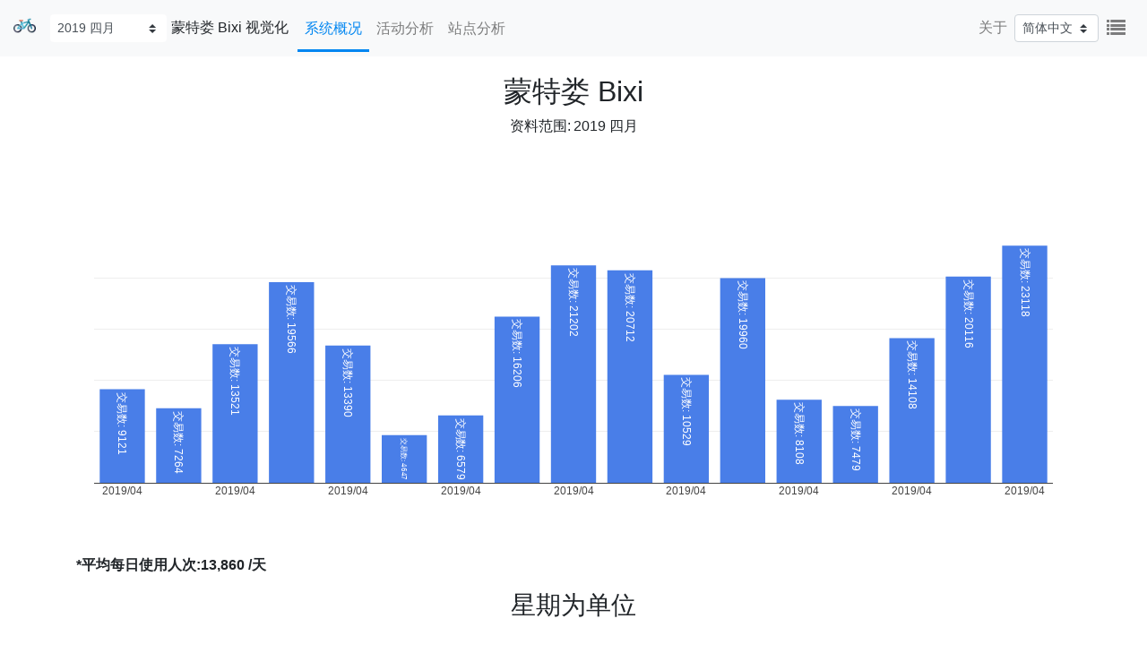

--- FILE ---
content_type: text/html; charset=utf-8
request_url: https://www.visualization.bike/zh-hans/bixi/overview/2019/4
body_size: 4179
content:
<!DOCTYPE html><html lang="zh-hans"><head><meta charSet="utf-8"/><meta http-equiv="x-ua-compatible" content="ie=edge"/><meta name="viewport" content="width=device-width, initial-scale=1, shrink-to-fit=no"/><link rel="apple-touch-icon" sizes="57x57" href="/favicon/apple-icon-57x57.png"/><link rel="apple-touch-icon" sizes="60x60" href="/favicon/apple-icon-60x60.png"/><link rel="apple-touch-icon" sizes="72x72" href="/favicon/apple-icon-72x72.png"/><link rel="apple-touch-icon" sizes="76x76" href="/favicon/apple-icon-76x76.png"/><link rel="apple-touch-icon" sizes="114x114" href="/favicon/apple-icon-114x114.png"/><link rel="apple-touch-icon" sizes="120x120" href="/favicon/apple-icon-120x120.png"/><link rel="apple-touch-icon" sizes="144x144" href="/favicon/apple-icon-144x144.png"/><link rel="apple-touch-icon" sizes="152x152" href="/favicon/apple-icon-152x152.png"/><link rel="apple-touch-icon" sizes="180x180" href="/favicon/apple-icon-180x180.png"/><link rel="icon" type="image/png" sizes="192x192" href="/favicon/android-icon-192x192.png"/><link rel="icon" type="image/png" sizes="32x32" href="/favicon/favicon-32x32.png"/><link rel="icon" type="image/png" sizes="96x96" href="/favicon/favicon-96x96.png"/><link rel="icon" type="image/png" sizes="16x16" href="/favicon/favicon-16x16.png"/><link rel="manifest" href="/favicon/manifest.json"/><meta name="msapplication-TileColor" content="#ffffff"/><meta name="msapplication-TileImage" content="/favicon/ms-icon-144x144.png"/><meta name="theme-color" content="#ffffff"/><link rel="stylesheet" href="https://stackpath.bootstrapcdn.com/bootstrap/4.5.0/css/bootstrap.min.css" integrity="sha384-9aIt2nRpC12Uk9gS9baDl411NQApFmC26EwAOH8WgZl5MYYxFfc+NcPb1dKGj7Sk" crossorigin="anonymous"/><link rel="stylesheet" href="https://maxcdn.bootstrapcdn.com/font-awesome/4.4.0/css/font-awesome.min.css"/><title>2019 四月 蒙特娄 Bixi使用状况 | 共享单车视觉化</title><meta name="description" content="2019 四月 蒙特娄 Bixi使用状况"/><meta property="og:url" content="https://www.visualization.bike/zh-hans/bixi/overview/2019/4/"/><meta property="og:title" content="2019 四月 蒙特娄 Bixi使用状况 | 共享单车视觉化"/><meta property="og:description" content="2019 四月 蒙特娄 Bixi使用状况"/><meta property="og:image" content="/images/og.png"/><meta property="og:image:width" content="1200"/><meta property="og:image:height" content="630"/><meta property="og:type" content="website"/><link rel="alternate" href="https://www.visualization.bike/bixi/overview/2019/4/" hrefLang="x-default"/><link rel="alternate" href="https://www.visualization.bike/bixi/overview/2019/4/" hrefLang="en"/><link rel="alternate" href="https://www.visualization.bike/zh-hant/bixi/overview/2019/4/" hrefLang="zh-hant"/><link rel="alternate" href="https://www.visualization.bike/zh-hans/bixi/overview/2019/4/" hrefLang="zh-hans"/><script type="application/ld+json">[{"@context":"https://schema.org","@type":"Organization","url":"https://www.visualization.bike","logo":"https://www.visualization.bike/favicon/apple-icon-120x120.png"}]</script><meta name="next-head-count" content="36"/><link rel="preload" href="/_next/static/css/c1bc7cc2fbab8bcf.css" as="style"/><link rel="stylesheet" href="/_next/static/css/c1bc7cc2fbab8bcf.css" data-n-g=""/><link rel="preload" href="/_next/static/css/95948440ace335d7.css" as="style"/><link rel="stylesheet" href="/_next/static/css/95948440ace335d7.css" data-n-p=""/><noscript data-n-css=""></noscript><script defer="" nomodule="" src="/_next/static/chunks/polyfills-a40ef1678bae11e696dba45124eadd70.js"></script><script src="/_next/static/chunks/webpack-5c2b556ef665326a.js" defer=""></script><script src="/_next/static/chunks/framework-bed9cd1fe4dbf7ed.js" defer=""></script><script src="/_next/static/chunks/main-ed4c4e4259f448a1.js" defer=""></script><script src="/_next/static/chunks/pages/_app-9b7826e37ea78087.js" defer=""></script><script src="/_next/static/chunks/29107295-9f8d41ddc6a12863.js" defer=""></script><script src="/_next/static/chunks/36bcf0ca-f0033b372f76fdd0.js" defer=""></script><script src="/_next/static/chunks/ac0f5318-d27bfd6ebe78bbd3.js" defer=""></script><script src="/_next/static/chunks/556-02d39dee99aa4339.js" defer=""></script><script src="/_next/static/chunks/992-f824074ed83f8b8a.js" defer=""></script><script src="/_next/static/chunks/502-e7c9148acedf0fd7.js" defer=""></script><script src="/_next/static/chunks/893-8539e177884d7747.js" defer=""></script><script src="/_next/static/chunks/537-c76585a18d3e4d9c.js" defer=""></script><script src="/_next/static/chunks/599-ccb3db589fb5a6f1.js" defer=""></script><script src="/_next/static/chunks/323-4598f070f687c387.js" defer=""></script><script src="/_next/static/chunks/pages/%5Bsystem%5D/overview/%5B...date%5D-c06f07543a454445.js" defer=""></script><script src="/_next/static/uH5k3gFqth3WDPi93zhYC/_buildManifest.js" defer=""></script><script src="/_next/static/uH5k3gFqth3WDPi93zhYC/_ssgManifest.js" defer=""></script><script src="/_next/static/uH5k3gFqth3WDPi93zhYC/_middlewareManifest.js" defer=""></script></head><body><div id="__next"><div class="wrapper"><div class=""><div><nav class="navbar navbar-expand-lg navbar-light bg-light flex-row-reverse flex-sm-row LayoutViz_navbar__k8kgi" id="navbar"><button class="navbar-toggler" type="button" data-toggle="collapse" data-target="#navbarTogglerDemo01" aria-controls="navbarTogglerDemo01" aria-expanded="false" aria-label="Toggle navigation"><span class="navbar-toggler-icon"></span></button><div class="nav-title capitalize LayoutViz_navTitle__sIdzr"><a class="navbar-brand d-none d-md-inline-block" href="/zh-hans"><span style="box-sizing:border-box;display:inline-block;overflow:hidden;width:initial;height:initial;background:none;opacity:1;border:0;margin:0;padding:0;position:relative;max-width:100%"><span style="box-sizing:border-box;display:block;width:initial;height:initial;background:none;opacity:1;border:0;margin:0;padding:0;max-width:100%"><img style="display:block;max-width:100%;width:initial;height:initial;background:none;opacity:1;border:0;margin:0;padding:0" alt="" aria-hidden="true" src="[data-uri]"/></span><img alt="Bike Visualization Logo" src="[data-uri]" decoding="async" data-nimg="intrinsic" style="position:absolute;top:0;left:0;bottom:0;right:0;box-sizing:border-box;padding:0;border:none;margin:auto;display:block;width:0;height:0;min-width:100%;max-width:100%;min-height:100%;max-height:100%"/><noscript><img alt="Bike Visualization Logo" srcSet="/_next/image?url=%2F_next%2Fstatic%2Fmedia%2Ffavicon.9522be83.png&amp;w=32&amp;q=75 1x, /_next/image?url=%2F_next%2Fstatic%2Fmedia%2Ffavicon.9522be83.png&amp;w=64&amp;q=75 2x" src="/_next/image?url=%2F_next%2Fstatic%2Fmedia%2Ffavicon.9522be83.png&amp;w=64&amp;q=75" decoding="async" data-nimg="intrinsic" style="position:absolute;top:0;left:0;bottom:0;right:0;box-sizing:border-box;padding:0;border:none;margin:auto;display:block;width:0;height:0;min-width:100%;max-width:100%;min-height:100%;max-height:100%" loading="lazy"/></noscript></span></a><select name="available-analysis" id="" class="d-none d-md-inline-block custom-select custom-select-sm LayoutViz_analysisSelect__1YlD8"><optgroup label="2018"><option value="2018">2018</option><option value="20184">2018 四月</option><option value="20185">2018 五月</option><option value="20186">2018 六月</option><option value="20187">2018 七月</option><option value="20188">2018 八月</option><option value="20189">2018 九月</option><option value="201810">2018 十月</option><option value="201811">2018 十一月</option></optgroup><optgroup label="2019"><option value="2019">2019</option><option selected="" value="20194">2019 四月</option><option value="20195">2019 五月</option><option value="20196">2019 六月</option><option value="20197">2019 七月</option><option value="20198">2019 八月</option><option value="20199">2019 九月</option><option value="201910">2019 十月</option></optgroup></select><h1 class="LayoutViz_title__EDRzg">蒙特娄 Bixi 视觉化</h1></div><div class="collapse navbar-collapse"><ul class="navbar-nav mr-auto LayoutViz_navbarNav__3tpWr"><li class="nav-item"><a class="nav-link LayoutViz_navLink__2C8l8 LayoutViz_navLinkMobile__13o7H LayoutViz_active__7s4nw" href="/zh-hans/bixi/overview/2019/4">系统概况</a></li><li class="nav-item"><a class="nav-link LayoutViz_navLink__2C8l8 LayoutViz_navLinkMobile__13o7H" href="/zh-hans/bixi/activity/2019/4">活动分析</a></li><li class="nav-item"><a class="nav-link LayoutViz_navLink__2C8l8 LayoutViz_navLinkMobile__13o7H" href="/zh-hans/bixi/od/2019/4">站点分析</a></li><li class="nav-item d-block d-md-none"><a class="nav-link LayoutViz_navLink__2C8l8 LayoutViz_navLinkMobile__13o7H" href="/zh-hans/about">关于</a></li></ul><ul class="nav navbar-nav navbar-right d-none d-md-flex"><li class="nav-item LayoutViz_navLinkMobile__13o7H"><a class="nav-link" href="/zh-hans/about">关于</a></li><li class="nav-item d-flex align-items-center LayoutViz_navLinkMobile__13o7H"><select class="custom-select custom-select-sm"><option value="en">English</option><option value="zh-hant">繁體中文</option><option selected="" value="zh-hans">简体中文</option></select></li><li class="nav-item LayoutViz_navLinkMobile__13o7H"><button type="button" class="btn btn-link nav-link showAll d-none d-md-block"><i class="fa fa-list fa-lg"></i></button></li></ul></div></nav><div><div class="sk-fading-circle"><span style="display:inline-block;position:relative;width:50px;height:50px;vertical-align:middle;font-size:0;animation:__react-md-spinner-animation__root-rotate 1568.235294117647ms linear infinite;-webkit-animation:__react-md-spinner-animation__root-rotate 1568.235294117647ms linear infinite"><span style="box-sizing:border-box;display:block;position:absolute;width:100%;height:100%;border-color:#0086F1;white-space:nowrap;opacity:1;animation-name:__react-md-spinner-animation__fill-unfill-rotate, __react-md-spinner-animation__layer-1-fade-in-out;-webkit-animation-name:__react-md-spinner-animation__fill-unfill-rotate, __react-md-spinner-animation__layer-1-fade-in-out;animation-duration:5332ms;-webkit-animation-duration:5332ms;animation-timing-function:cubic-bezier(.4, 0, .2, 1);-webkit-animation-timing-function:cubic-bezier(.4, 0, .2, 1);animation-iteration-count:infinite;-webkit-animation-iteration-count:infinite"><span style="display:inline-block;box-sizing:border-box;position:relative;width:50%;height:100%;overflow:hidden;border-color:inherit"><span style="display:inline-block;box-sizing:border-box;position:absolute;top:0;border-radius:50%;bottom:0;width:200%;border-width:5px;border-style:solid;animation-duration:1333ms;-webkit-animation-duration:1333ms;animation-timing-function:cubic-bezier(.4, 0, .2, 1);-webkit-animation-timing-function:cubic-bezier(.4, 0, .2, 1);animation-iteration-count:infinite;-webkit-animation-iteration-count:infinite;left:0;transform:rotate(129deg);-webkit-transform:rotate(129deg);animation-name:__react-md-spinner-animation__left-spin;-webkit-animation-name:__react-md-spinner-animation__left-spin;border-color:#0086F1 transparent transparent #0086F1"></span></span><span style="display:inline-block;box-sizing:border-box;position:relative;width:50%;height:100%;overflow:hidden;border-color:inherit"><span style="display:inline-block;box-sizing:border-box;position:absolute;top:0;border-radius:50%;bottom:0;width:200%;border-width:5px;border-style:solid;animation-duration:1333ms;-webkit-animation-duration:1333ms;animation-timing-function:cubic-bezier(.4, 0, .2, 1);-webkit-animation-timing-function:cubic-bezier(.4, 0, .2, 1);animation-iteration-count:infinite;-webkit-animation-iteration-count:infinite;left:-100%;transform:rotate(-129deg);-webkit-transform:rotate(-129deg);animation-name:__react-md-spinner-animation__right-spin;-webkit-animation-name:__react-md-spinner-animation__right-spin;border-color:#0086F1 #0086F1 transparent transparent"></span></span><span style="display:inline-block;box-sizing:border-box;position:absolute;top:0;border-radius:50%;left:45%;width:10%;border-width:5px;border-color:inherit;border-top-style:solid"></span></span><span style="box-sizing:border-box;display:block;position:absolute;width:100%;height:100%;border-color:#0086F1;white-space:nowrap;opacity:1;animation-name:__react-md-spinner-animation__fill-unfill-rotate, __react-md-spinner-animation__layer-2-fade-in-out;-webkit-animation-name:__react-md-spinner-animation__fill-unfill-rotate, __react-md-spinner-animation__layer-2-fade-in-out;animation-duration:5332ms;-webkit-animation-duration:5332ms;animation-timing-function:cubic-bezier(.4, 0, .2, 1);-webkit-animation-timing-function:cubic-bezier(.4, 0, .2, 1);animation-iteration-count:infinite;-webkit-animation-iteration-count:infinite"><span style="display:inline-block;box-sizing:border-box;position:relative;width:50%;height:100%;overflow:hidden;border-color:inherit"><span style="display:inline-block;box-sizing:border-box;position:absolute;top:0;border-radius:50%;bottom:0;width:200%;border-width:5px;border-style:solid;animation-duration:1333ms;-webkit-animation-duration:1333ms;animation-timing-function:cubic-bezier(.4, 0, .2, 1);-webkit-animation-timing-function:cubic-bezier(.4, 0, .2, 1);animation-iteration-count:infinite;-webkit-animation-iteration-count:infinite;left:0;transform:rotate(129deg);-webkit-transform:rotate(129deg);animation-name:__react-md-spinner-animation__left-spin;-webkit-animation-name:__react-md-spinner-animation__left-spin;border-color:#0086F1 transparent transparent #0086F1"></span></span><span style="display:inline-block;box-sizing:border-box;position:relative;width:50%;height:100%;overflow:hidden;border-color:inherit"><span style="display:inline-block;box-sizing:border-box;position:absolute;top:0;border-radius:50%;bottom:0;width:200%;border-width:5px;border-style:solid;animation-duration:1333ms;-webkit-animation-duration:1333ms;animation-timing-function:cubic-bezier(.4, 0, .2, 1);-webkit-animation-timing-function:cubic-bezier(.4, 0, .2, 1);animation-iteration-count:infinite;-webkit-animation-iteration-count:infinite;left:-100%;transform:rotate(-129deg);-webkit-transform:rotate(-129deg);animation-name:__react-md-spinner-animation__right-spin;-webkit-animation-name:__react-md-spinner-animation__right-spin;border-color:#0086F1 #0086F1 transparent transparent"></span></span><span style="display:inline-block;box-sizing:border-box;position:absolute;top:0;border-radius:50%;left:45%;width:10%;border-width:5px;border-color:inherit;border-top-style:solid"></span></span><span style="box-sizing:border-box;display:block;position:absolute;width:100%;height:100%;border-color:#0086F1;white-space:nowrap;opacity:1;animation-name:__react-md-spinner-animation__fill-unfill-rotate, __react-md-spinner-animation__layer-3-fade-in-out;-webkit-animation-name:__react-md-spinner-animation__fill-unfill-rotate, __react-md-spinner-animation__layer-3-fade-in-out;animation-duration:5332ms;-webkit-animation-duration:5332ms;animation-timing-function:cubic-bezier(.4, 0, .2, 1);-webkit-animation-timing-function:cubic-bezier(.4, 0, .2, 1);animation-iteration-count:infinite;-webkit-animation-iteration-count:infinite"><span style="display:inline-block;box-sizing:border-box;position:relative;width:50%;height:100%;overflow:hidden;border-color:inherit"><span style="display:inline-block;box-sizing:border-box;position:absolute;top:0;border-radius:50%;bottom:0;width:200%;border-width:5px;border-style:solid;animation-duration:1333ms;-webkit-animation-duration:1333ms;animation-timing-function:cubic-bezier(.4, 0, .2, 1);-webkit-animation-timing-function:cubic-bezier(.4, 0, .2, 1);animation-iteration-count:infinite;-webkit-animation-iteration-count:infinite;left:0;transform:rotate(129deg);-webkit-transform:rotate(129deg);animation-name:__react-md-spinner-animation__left-spin;-webkit-animation-name:__react-md-spinner-animation__left-spin;border-color:#0086F1 transparent transparent #0086F1"></span></span><span style="display:inline-block;box-sizing:border-box;position:relative;width:50%;height:100%;overflow:hidden;border-color:inherit"><span style="display:inline-block;box-sizing:border-box;position:absolute;top:0;border-radius:50%;bottom:0;width:200%;border-width:5px;border-style:solid;animation-duration:1333ms;-webkit-animation-duration:1333ms;animation-timing-function:cubic-bezier(.4, 0, .2, 1);-webkit-animation-timing-function:cubic-bezier(.4, 0, .2, 1);animation-iteration-count:infinite;-webkit-animation-iteration-count:infinite;left:-100%;transform:rotate(-129deg);-webkit-transform:rotate(-129deg);animation-name:__react-md-spinner-animation__right-spin;-webkit-animation-name:__react-md-spinner-animation__right-spin;border-color:#0086F1 #0086F1 transparent transparent"></span></span><span style="display:inline-block;box-sizing:border-box;position:absolute;top:0;border-radius:50%;left:45%;width:10%;border-width:5px;border-color:inherit;border-top-style:solid"></span></span><span style="box-sizing:border-box;display:block;position:absolute;width:100%;height:100%;border-color:#0086F1;white-space:nowrap;opacity:1;animation-name:__react-md-spinner-animation__fill-unfill-rotate, __react-md-spinner-animation__layer-4-fade-in-out;-webkit-animation-name:__react-md-spinner-animation__fill-unfill-rotate, __react-md-spinner-animation__layer-4-fade-in-out;animation-duration:5332ms;-webkit-animation-duration:5332ms;animation-timing-function:cubic-bezier(.4, 0, .2, 1);-webkit-animation-timing-function:cubic-bezier(.4, 0, .2, 1);animation-iteration-count:infinite;-webkit-animation-iteration-count:infinite"><span style="display:inline-block;box-sizing:border-box;position:relative;width:50%;height:100%;overflow:hidden;border-color:inherit"><span style="display:inline-block;box-sizing:border-box;position:absolute;top:0;border-radius:50%;bottom:0;width:200%;border-width:5px;border-style:solid;animation-duration:1333ms;-webkit-animation-duration:1333ms;animation-timing-function:cubic-bezier(.4, 0, .2, 1);-webkit-animation-timing-function:cubic-bezier(.4, 0, .2, 1);animation-iteration-count:infinite;-webkit-animation-iteration-count:infinite;left:0;transform:rotate(129deg);-webkit-transform:rotate(129deg);animation-name:__react-md-spinner-animation__left-spin;-webkit-animation-name:__react-md-spinner-animation__left-spin;border-color:#0086F1 transparent transparent #0086F1"></span></span><span style="display:inline-block;box-sizing:border-box;position:relative;width:50%;height:100%;overflow:hidden;border-color:inherit"><span style="display:inline-block;box-sizing:border-box;position:absolute;top:0;border-radius:50%;bottom:0;width:200%;border-width:5px;border-style:solid;animation-duration:1333ms;-webkit-animation-duration:1333ms;animation-timing-function:cubic-bezier(.4, 0, .2, 1);-webkit-animation-timing-function:cubic-bezier(.4, 0, .2, 1);animation-iteration-count:infinite;-webkit-animation-iteration-count:infinite;left:-100%;transform:rotate(-129deg);-webkit-transform:rotate(-129deg);animation-name:__react-md-spinner-animation__right-spin;-webkit-animation-name:__react-md-spinner-animation__right-spin;border-color:#0086F1 #0086F1 transparent transparent"></span></span><span style="display:inline-block;box-sizing:border-box;position:absolute;top:0;border-radius:50%;left:45%;width:10%;border-width:5px;border-color:inherit;border-top-style:solid"></span></span></span></div></div></div></div></div></div><script id="__NEXT_DATA__" type="application/json">{"props":{"pageProps":{"yyyymm":"20194","systemList":{"months":444,"cities":0,"countries":{"US":{"baywheels":{"name":"旧金山湾区 Bay Wheels","year":"2020","stationNum":331},"bluebikes":{"name":"波士顿 Bluebikes","year":"2020","stationNum":317},"capital":{"name":"华盛顿 Capital","year":"2020","stationNum":597},"citibike":{"name":"纽约 Citibike","year":"2020","stationNum":850},"cogobike":{"name":"哥伦布 Cogobike","year":"2020","stationNum":72},"divvy":{"name":"芝加哥 Divvy","year":"2020","stationNum":621},"healthy":{"name":"匹兹堡 Healthy Ride","year":"2019","stationNum":114},"indego":{"name":"费城 Indego","year":"2020","stationNum":134},"metro":{"name":"洛杉矶 Metro","year":"2020","stationNum":131},"niceride":{"name":"明尼苏达 Nice Ride","year":"2020","stationNum":205}},"CA":{"bixi":{"name":"蒙特娄 Bixi","year":"2019","stationNum":552}},"MX":{"ecobici":{"name":"墨西哥城 Ecobici","year":"2020","stationNum":480},"mibici":{"name":"瓜达拉哈拉 Mibici","year":"2019","stationNum":287}},"UK":{"justeats":{"name":"爱丁堡 Just Eat Cycles","year":"2020","stationNum":164}},"NO":{"oslo":{"name":"奥斯陆 City Bike","year":"2020","stationNum":254}},"TW":{"youbike":{"name":"台北 Youbike","year":"2018","stationNum":399}}}},"locale":"zh-hans","system":"bixi","year":"2019","month":"4","availableAnalysis":[{"year":"2018","month":["4","5","6","7","8","9","10","11"]},{"year":"2019","month":["4","5","6","7","8","9","10"]}],"numOfWeekDayInThisDateRange":{"0":4,"1":4,"2":4,"3":5,"4":5,"5":5,"6":4},"page":"OVERVIEW_PAGE","config":{"reportType":"monthly","dateRange":[{"year":2019,"month":4}],"name":"蒙特娄 Bixi","system":"bixi"},"seo":{"page":"OVERVIEW_PAGE","year":"2019","month":"4","system":"bixi","isYearlyReport":false}},"__N_SSG":true},"page":"/[system]/overview/[...date]","query":{"system":"bixi","date":["2019","4"]},"buildId":"uH5k3gFqth3WDPi93zhYC","isFallback":false,"gsp":true,"locale":"zh-hans","locales":["en","zh-hant","zh-hans"],"defaultLocale":"en","scriptLoader":[]}</script></body></html>

--- FILE ---
content_type: text/html; charset=utf-8
request_url: https://www.visualization.bike/_next/data/uH5k3gFqth3WDPi93zhYC/zh-hans.json
body_size: 303
content:
{"pageProps":{"systemList":{"months":444,"cities":0,"countries":{"US":{"baywheels":{"name":"旧金山湾区 Bay Wheels","year":"2020","stationNum":331},"bluebikes":{"name":"波士顿 Bluebikes","year":"2020","stationNum":317},"capital":{"name":"华盛顿 Capital","year":"2020","stationNum":597},"citibike":{"name":"纽约 Citibike","year":"2020","stationNum":850},"cogobike":{"name":"哥伦布 Cogobike","year":"2020","stationNum":72},"divvy":{"name":"芝加哥 Divvy","year":"2020","stationNum":621},"healthy":{"name":"匹兹堡 Healthy Ride","year":"2019","stationNum":114},"indego":{"name":"费城 Indego","year":"2020","stationNum":134},"metro":{"name":"洛杉矶 Metro","year":"2020","stationNum":131},"niceride":{"name":"明尼苏达 Nice Ride","year":"2020","stationNum":205}},"CA":{"bixi":{"name":"蒙特娄 Bixi","year":"2019","stationNum":552}},"MX":{"ecobici":{"name":"墨西哥城 Ecobici","year":"2020","stationNum":480},"mibici":{"name":"瓜达拉哈拉 Mibici","year":"2019","stationNum":287}},"UK":{"justeats":{"name":"爱丁堡 Just Eat Cycles","year":"2020","stationNum":164}},"NO":{"oslo":{"name":"奥斯陆 City Bike","year":"2020","stationNum":254}},"TW":{"youbike":{"name":"台北 Youbike","year":"2018","stationNum":399}}}},"locale":"zh-hans","cityNum":17,"analyzedMonth":444,"seo":{"page":"INDEX_PAGE"}},"__N_SSG":true}

--- FILE ---
content_type: text/html; charset=utf-8
request_url: https://www.visualization.bike/_next/data/uH5k3gFqth3WDPi93zhYC/zh-hans/bixi/overview/2019/4.json
body_size: 504
content:
{"pageProps":{"yyyymm":"20194","systemList":{"months":444,"cities":0,"countries":{"US":{"baywheels":{"name":"旧金山湾区 Bay Wheels","year":"2020","stationNum":331},"bluebikes":{"name":"波士顿 Bluebikes","year":"2020","stationNum":317},"capital":{"name":"华盛顿 Capital","year":"2020","stationNum":597},"citibike":{"name":"纽约 Citibike","year":"2020","stationNum":850},"cogobike":{"name":"哥伦布 Cogobike","year":"2020","stationNum":72},"divvy":{"name":"芝加哥 Divvy","year":"2020","stationNum":621},"healthy":{"name":"匹兹堡 Healthy Ride","year":"2019","stationNum":114},"indego":{"name":"费城 Indego","year":"2020","stationNum":134},"metro":{"name":"洛杉矶 Metro","year":"2020","stationNum":131},"niceride":{"name":"明尼苏达 Nice Ride","year":"2020","stationNum":205}},"CA":{"bixi":{"name":"蒙特娄 Bixi","year":"2019","stationNum":552}},"MX":{"ecobici":{"name":"墨西哥城 Ecobici","year":"2020","stationNum":480},"mibici":{"name":"瓜达拉哈拉 Mibici","year":"2019","stationNum":287}},"UK":{"justeats":{"name":"爱丁堡 Just Eat Cycles","year":"2020","stationNum":164}},"NO":{"oslo":{"name":"奥斯陆 City Bike","year":"2020","stationNum":254}},"TW":{"youbike":{"name":"台北 Youbike","year":"2018","stationNum":399}}}},"locale":"zh-hans","system":"bixi","year":"2019","month":"4","availableAnalysis":[{"year":"2018","month":["4","5","6","7","8","9","10","11"]},{"year":"2019","month":["4","5","6","7","8","9","10"]}],"numOfWeekDayInThisDateRange":{"0":4,"1":4,"2":4,"3":5,"4":5,"5":5,"6":4},"page":"OVERVIEW_PAGE","config":{"reportType":"monthly","dateRange":[{"year":2019,"month":4}],"name":"蒙特娄 Bixi","system":"bixi"},"seo":{"page":"OVERVIEW_PAGE","year":"2019","month":"4","system":"bixi","isYearlyReport":false}},"__N_SSG":true}

--- FILE ---
content_type: text/html; charset=utf-8
request_url: https://www.visualization.bike/_next/data/uH5k3gFqth3WDPi93zhYC/zh-hans/bixi/activity/2019/4.json
body_size: 523
content:
{"pageProps":{"yyyymm":"20194","systemList":{"months":444,"cities":0,"countries":{"US":{"baywheels":{"name":"旧金山湾区 Bay Wheels","year":"2020","stationNum":331},"bluebikes":{"name":"波士顿 Bluebikes","year":"2020","stationNum":317},"capital":{"name":"华盛顿 Capital","year":"2020","stationNum":597},"citibike":{"name":"纽约 Citibike","year":"2020","stationNum":850},"cogobike":{"name":"哥伦布 Cogobike","year":"2020","stationNum":72},"divvy":{"name":"芝加哥 Divvy","year":"2020","stationNum":621},"healthy":{"name":"匹兹堡 Healthy Ride","year":"2019","stationNum":114},"indego":{"name":"费城 Indego","year":"2020","stationNum":134},"metro":{"name":"洛杉矶 Metro","year":"2020","stationNum":131},"niceride":{"name":"明尼苏达 Nice Ride","year":"2020","stationNum":205}},"CA":{"bixi":{"name":"蒙特娄 Bixi","year":"2019","stationNum":552}},"MX":{"ecobici":{"name":"墨西哥城 Ecobici","year":"2020","stationNum":480},"mibici":{"name":"瓜达拉哈拉 Mibici","year":"2019","stationNum":287}},"UK":{"justeats":{"name":"爱丁堡 Just Eat Cycles","year":"2020","stationNum":164}},"NO":{"oslo":{"name":"奥斯陆 City Bike","year":"2020","stationNum":254}},"TW":{"youbike":{"name":"台北 Youbike","year":"2018","stationNum":399}}}},"locale":"zh-hans","system":"bixi","year":"2019","month":"4","availableAnalysis":[{"year":"2018","month":["4","5","6","7","8","9","10","11"]},{"year":"2019","month":["4","5","6","7","8","9","10"]}],"page":"ACTIVITY_PAGE","config":{"reportType":"monthly","center":[45.51974381,-73.58169932],"system":"bixi","name":"蒙特娄 Bixi","heatZoom":12,"heatmapConfig":{"gap":10,"timeList":[1555200000,1556064000]},"dateRange":[{"year":2019,"month":4}]},"seo":{"page":"ACTIVITY_PAGE","year":"2019","month":"4","system":"bixi","isYearlyReport":false}},"__N_SSG":true}

--- FILE ---
content_type: text/html; charset=utf-8
request_url: https://www.visualization.bike/_next/data/uH5k3gFqth3WDPi93zhYC/zh-hans/bixi/od/2019/4.json
body_size: 486
content:
{"pageProps":{"yyyymm":"20194","systemList":{"months":444,"cities":0,"countries":{"US":{"baywheels":{"name":"旧金山湾区 Bay Wheels","year":"2020","stationNum":331},"bluebikes":{"name":"波士顿 Bluebikes","year":"2020","stationNum":317},"capital":{"name":"华盛顿 Capital","year":"2020","stationNum":597},"citibike":{"name":"纽约 Citibike","year":"2020","stationNum":850},"cogobike":{"name":"哥伦布 Cogobike","year":"2020","stationNum":72},"divvy":{"name":"芝加哥 Divvy","year":"2020","stationNum":621},"healthy":{"name":"匹兹堡 Healthy Ride","year":"2019","stationNum":114},"indego":{"name":"费城 Indego","year":"2020","stationNum":134},"metro":{"name":"洛杉矶 Metro","year":"2020","stationNum":131},"niceride":{"name":"明尼苏达 Nice Ride","year":"2020","stationNum":205}},"CA":{"bixi":{"name":"蒙特娄 Bixi","year":"2019","stationNum":552}},"MX":{"ecobici":{"name":"墨西哥城 Ecobici","year":"2020","stationNum":480},"mibici":{"name":"瓜达拉哈拉 Mibici","year":"2019","stationNum":287}},"UK":{"justeats":{"name":"爱丁堡 Just Eat Cycles","year":"2020","stationNum":164}},"NO":{"oslo":{"name":"奥斯陆 City Bike","year":"2020","stationNum":254}},"TW":{"youbike":{"name":"台北 Youbike","year":"2018","stationNum":399}}}},"locale":"zh-hans","system":"bixi","year":"2019","month":"4","availableAnalysis":[{"year":"2018","month":["4","5","6","7","8","9","10","11"]},{"year":"2019","month":["4","5","6","7","8","9","10"]}],"page":"OD_PAGE","config":{"reportType":"monthly","system":"bixi","name":"蒙特娄 Bixi","center":[45.51974381,-73.58169932],"odZoom":13,"dateRange":[{"year":2019,"month":4}]},"seo":{"page":"OD_PAGE","year":"2019","month":"4","system":"bixi","isYearlyReport":false}},"__N_SSG":true}

--- FILE ---
content_type: text/html; charset=utf-8
request_url: https://www.visualization.bike/_next/data/uH5k3gFqth3WDPi93zhYC/zh-hans/about.json
body_size: -239
content:
{"pageProps":{"locale":"zh-hans","cityNum":17,"seo":{"page":"ABOUT_PAGE"}},"__N_SSG":true}

--- FILE ---
content_type: text/css; charset=utf-8
request_url: https://www.visualization.bike/_next/static/css/ac23f852b829eb6f.css
body_size: 1127
content:
.Header_navbar__1pLRI{padding-top:20px;padding-bottom:20px}.Header_navLink__1im2i{font-size:18px;line-height:23px}.Header_navLink__1im2i a{color:#1f1534}.Header_navLink__1im2i a:hover{opacity:.8;text-decoration:underline}.Header_navLink__1im2i:not(:last-child){padding-right:51px}.Header_navTitle__1FPqp{color:#000}.Header_navTitle__1FPqp>span{vertical-align:middle}.style_primary__1q_dv{background:#458ff6;border-radius:55px;padding:14px 60px;font-size:18px;color:#fff}.style_primary__1q_dv:hover{text-decoration:none;color:#fff;opacity:.8}.Hero_wrapper__2E-Dd{padding:100px 0}@media screen and (max-width:480px){.Hero_wrapper__2E-Dd{padding:20px 0;text-align:center;margin:0 auto}}.Block_wrapper__2T35U{padding:30px 36px;text-align:center;background:#fff;box-shadow:10px 40px 50px rgba(229,233,246,.4);border-radius:20px;border:1px solid #f1f2f3}.Block_text__3LxZG{font-weight:700;font-size:24px}.BlockTitle_title__1jhkp{position:relative}.BlockTitle_title__1jhkp:after{content:"";height:2px;background-color:#000;position:absolute;bottom:-15px;width:40px;left:calc(50% - 20px)}.Features_wrapper__3Lotz{text-align:center;background:#fff;box-shadow:10px 40px 50px rgba(229,233,246,.4);border-radius:20px;border:1px solid #f1f2f3}.Features_subtitle__2l-RM{text-align:center}.IndexSystemCard_card__1o9Gt{position:relative;display:flex;flex-direction:column;background-color:#fff;border:1px solid rgba(0,0,0,.125);border-radius:.25rem}.IndexSystemCard_cardBlock__3816S{flex:1 1 auto;padding:1.25rem 1rem}.card.IndexSystemCard_card__1o9Gt{border-radius:0;border:0;margin-bottom:10px;color:#fff;transition:opacity .5s ease}.card.IndexSystemCard_card__1o9Gt:hover{opacity:.8}.card.IndexSystemCard_card__1o9Gt.IndexSystemCard_TW__39aqs{background-color:#5ba525}.card.IndexSystemCard_card__1o9Gt.IndexSystemCard_US__x6FN5{background-color:#346aa1}.card.IndexSystemCard_card__1o9Gt.IndexSystemCard_CA__1qBKK{background-color:#e96d6f}.card.IndexSystemCard_card__1o9Gt.IndexSystemCard_UK__oPa2w{background-color:#11226c}.card.IndexSystemCard_card__1o9Gt.IndexSystemCard_NO__3Qf9_{background-color:#c8b54c}.card.IndexSystemCard_card__1o9Gt.IndexSystemCard_MX__1BOjM{background-color:green}.card.IndexSystemCard_card__1o9Gt.IndexSystemCard_DE__3J-8J{background-color:#3e3838}.IndexSystemCard_cardTitle__1qK16{font-size:1.5rem;font-weight:500;color:#fff;margin-bottom:18px}.IndexSystemCard_cardSubtitle__1iH65,.IndexSystemCard_cardText__8bQrl{color:#e3e3e3;font-size:1rem}.IndexSystemList_locationTitle__1x_8z{list-style-type:none;font-size:1.75rem;font-weight:500;line-height:1.1;text-align:left;margin-top:40px;margin-bottom:20px}.IndexSystemList_cardStation__2rRcV{text-align:left}.IndexSystemList_cardStation__2rRcV a,.IndexSystemList_cardStation__2rRcV a:active,.IndexSystemList_cardStation__2rRcV a:hover{text-decoration:none}.Footer_footer__cAlbN{padding:60px 0;background-color:#424242;color:#e0e0e0;min-height:10vh}.Footer_footer__cAlbN>.Footer_inner__2VFpj>*>:last-child{margin-bottom:0}.Footer_footer__cAlbN>.Footer_inner__2VFpj section:first-child{width:calc(66% - 2.5em);margin-right:2.5em}.Footer_footer__cAlbN>.Footer_inner__2VFpj section:nth-child(2){width:calc(33% - 2.5em);margin-left:2.5em}.Footer_footer__cAlbN>.Footer_inner__2VFpj .Footer_copyright__1T-9L{width:100%;padding:0;list-style:none;font-size:15px;margin:20px 0;text-align:right}.Footer_footer__cAlbN>.Footer_inner__2VFpj .Footer_copyright__1T-9L a{color:inherit}.Footer_footer__cAlbN>.Footer_inner__2VFpj .Footer_copyright__1T-9L li{display:inline-block;border-left:1px solid rgba(88,88,88,.15);line-height:1;padding:0 0 0 1em;margin:0 0 0 1em}.Footer_footer__cAlbN>.Footer_inner__2VFpj .Footer_copyright__1T-9L li:first-child{border-left:0;padding-left:0;margin-left:0}@media screen and (max-width:1280px){.Footer_footer__cAlbN{padding:5em 0 3em}.Footer_footer__cAlbN>.Footer_inner__2VFpj section:first-child{width:calc(66% - 1.25em);margin-right:1.25em}.Footer_footer__cAlbN>.Footer_inner__2VFpj section:nth-child(2){width:calc(33% - 1.25em);margin-left:1.25em}}@media screen and (max-width:980px){.Footer_footer__cAlbN>.Footer_inner__2VFpj section:first-child{width:66%;margin-right:0}.Footer_footer__cAlbN>.Footer_inner__2VFpj section:nth-child(2){width:calc(33% - 2.5em);margin-left:2.5em}}@media screen and (max-width:736px){.Footer_footer__cAlbN{padding:0}.Footer_footer__cAlbN>.Footer_inner__2VFpj{-moz-flex-direction:column;flex-direction:column}.Footer_footer__cAlbN>.Footer_inner__2VFpj section:first-child{width:100%;margin:3em 0 0}.Footer_footer__cAlbN>.Footer_inner__2VFpj section:nth-child(2){-moz-order:-1;-ms-order:-1;order:-1;width:100%;margin-left:0}.Footer_footer__cAlbN>.Footer_inner__2VFpj .Footer_copyright__1T-9L{margin-top:1em}}@media screen and (max-width:480px){.Footer_footer__cAlbN>.Footer_inner__2VFpj{padding-bottom:20px;text-align:center}.Footer_footer__cAlbN>.Footer_inner__2VFpj .Footer_copyright__1T-9L{margin-top:1em;text-align:center}.Footer_footer__cAlbN>.Footer_inner__2VFpj .Footer_copyright__1T-9L li{border-left:0;padding-left:0;margin:.75em 0 0;display:inline-block;padding-right:10px;line-height:inherit}.Footer_footer__cAlbN>.Footer_inner__2VFpj .Footer_copyright__1T-9L li:first-child{margin-top:0}}.Home_wrapper__2S_lf{background-position:0 -16%;background-repeat:no-repeat}
/*# sourceMappingURL=ac23f852b829eb6f.css.map*/

--- FILE ---
content_type: text/css; charset=utf-8
request_url: https://www.visualization.bike/_next/static/css/d63f1397089db65c.css
body_size: 407
content:
.Footer_footer__cAlbN{padding:60px 0;background-color:#424242;color:#e0e0e0;min-height:10vh}.Footer_footer__cAlbN>.Footer_inner__2VFpj>*>:last-child{margin-bottom:0}.Footer_footer__cAlbN>.Footer_inner__2VFpj section:first-child{width:calc(66% - 2.5em);margin-right:2.5em}.Footer_footer__cAlbN>.Footer_inner__2VFpj section:nth-child(2){width:calc(33% - 2.5em);margin-left:2.5em}.Footer_footer__cAlbN>.Footer_inner__2VFpj .Footer_copyright__1T-9L{width:100%;padding:0;list-style:none;font-size:15px;margin:20px 0;text-align:right}.Footer_footer__cAlbN>.Footer_inner__2VFpj .Footer_copyright__1T-9L a{color:inherit}.Footer_footer__cAlbN>.Footer_inner__2VFpj .Footer_copyright__1T-9L li{display:inline-block;border-left:1px solid rgba(88,88,88,.15);line-height:1;padding:0 0 0 1em;margin:0 0 0 1em}.Footer_footer__cAlbN>.Footer_inner__2VFpj .Footer_copyright__1T-9L li:first-child{border-left:0;padding-left:0;margin-left:0}@media screen and (max-width:1280px){.Footer_footer__cAlbN{padding:5em 0 3em}.Footer_footer__cAlbN>.Footer_inner__2VFpj section:first-child{width:calc(66% - 1.25em);margin-right:1.25em}.Footer_footer__cAlbN>.Footer_inner__2VFpj section:nth-child(2){width:calc(33% - 1.25em);margin-left:1.25em}}@media screen and (max-width:980px){.Footer_footer__cAlbN>.Footer_inner__2VFpj section:first-child{width:66%;margin-right:0}.Footer_footer__cAlbN>.Footer_inner__2VFpj section:nth-child(2){width:calc(33% - 2.5em);margin-left:2.5em}}@media screen and (max-width:736px){.Footer_footer__cAlbN{padding:0}.Footer_footer__cAlbN>.Footer_inner__2VFpj{-moz-flex-direction:column;flex-direction:column}.Footer_footer__cAlbN>.Footer_inner__2VFpj section:first-child{width:100%;margin:3em 0 0}.Footer_footer__cAlbN>.Footer_inner__2VFpj section:nth-child(2){-moz-order:-1;-ms-order:-1;order:-1;width:100%;margin-left:0}.Footer_footer__cAlbN>.Footer_inner__2VFpj .Footer_copyright__1T-9L{margin-top:1em}}@media screen and (max-width:480px){.Footer_footer__cAlbN>.Footer_inner__2VFpj{padding-bottom:20px;text-align:center}.Footer_footer__cAlbN>.Footer_inner__2VFpj .Footer_copyright__1T-9L{margin-top:1em;text-align:center}.Footer_footer__cAlbN>.Footer_inner__2VFpj .Footer_copyright__1T-9L li{border-left:0;padding-left:0;margin:.75em 0 0;display:inline-block;padding-right:10px;line-height:inherit}.Footer_footer__cAlbN>.Footer_inner__2VFpj .Footer_copyright__1T-9L li:first-child{margin-top:0}}.Header_navbar__1pLRI{padding-top:20px;padding-bottom:20px}.Header_navLink__1im2i{font-size:18px;line-height:23px}.Header_navLink__1im2i a{color:#1f1534}.Header_navLink__1im2i a:hover{opacity:.8;text-decoration:underline}.Header_navLink__1im2i:not(:last-child){padding-right:51px}.Header_navTitle__1FPqp{color:#000}.Header_navTitle__1FPqp>span{vertical-align:middle}.about_discuss-title__1fBMD{font-size:35px;font-weight:700;margin-bottom:17px}
/*# sourceMappingURL=d63f1397089db65c.css.map*/

--- FILE ---
content_type: application/javascript; charset=utf-8
request_url: https://www.visualization.bike/_next/static/chunks/887-a51513dd15045e94.js
body_size: 7919
content:
(self.webpackChunk_N_E=self.webpackChunk_N_E||[]).push([[887],{1989:function(e,t,r){var n=r(51789),o=r(80401),a=r(57667),i=r(21327),u=r(81866);function c(e){var t=-1,r=null==e?0:e.length;for(this.clear();++t<r;){var n=e[t];this.set(n[0],n[1])}}c.prototype.clear=n,c.prototype.delete=o,c.prototype.get=a,c.prototype.has=i,c.prototype.set=u,e.exports=c},38407:function(e,t,r){var n=r(27040),o=r(14125),a=r(82117),i=r(67518),u=r(54705);function c(e){var t=-1,r=null==e?0:e.length;for(this.clear();++t<r;){var n=e[t];this.set(n[0],n[1])}}c.prototype.clear=n,c.prototype.delete=o,c.prototype.get=a,c.prototype.has=i,c.prototype.set=u,e.exports=c},57071:function(e,t,r){var n=r(10852)(r(55639),"Map");e.exports=n},83369:function(e,t,r){var n=r(24785),o=r(11285),a=r(96e3),i=r(49916),u=r(95265);function c(e){var t=-1,r=null==e?0:e.length;for(this.clear();++t<r;){var n=e[t];this.set(n[0],n[1])}}c.prototype.clear=n,c.prototype.delete=o,c.prototype.get=a,c.prototype.has=i,c.prototype.set=u,e.exports=c},58525:function(e,t,r){var n=r(10852)(r(55639),"Set");e.exports=n},88668:function(e,t,r){var n=r(83369),o=r(90619),a=r(72385);function i(e){var t=-1,r=null==e?0:e.length;for(this.__data__=new n;++t<r;)this.add(e[t])}i.prototype.add=i.prototype.push=o,i.prototype.has=a,e.exports=i},18470:function(e,t,r){var n=r(77813);e.exports=function(e,t){for(var r=e.length;r--;)if(n(e[r][0],t))return r;return-1}},41848:function(e){e.exports=function(e,t,r,n){for(var o=e.length,a=r+(n?1:-1);n?a--:++a<o;)if(t(e[a],a,e))return a;return-1}},42118:function(e,t,r){var n=r(41848),o=r(62722),a=r(42351);e.exports=function(e,t,r){return t===t?a(e,t,r):n(e,o,r)}},62722:function(e){e.exports=function(e){return e!==e}},28458:function(e,t,r){var n=r(23560),o=r(15346),a=r(13218),i=r(80346),u=/^\[object .+?Constructor\]$/,c=Function.prototype,s=Object.prototype,f=c.toString,l=s.hasOwnProperty,p=RegExp("^"+f.call(l).replace(/[\\^$.*+?()[\]{}|]/g,"\\$&").replace(/hasOwnProperty|(function).*?(?=\\\()| for .+?(?=\\\])/g,"$1.*?")+"$");e.exports=function(e){return!(!a(e)||o(e))&&(n(e)?p:u).test(i(e))}},74757:function(e){e.exports=function(e,t){return e.has(t)}},14429:function(e,t,r){var n=r(55639)["__core-js_shared__"];e.exports=n},45050:function(e,t,r){var n=r(37019);e.exports=function(e,t){var r=e.__data__;return n(t)?r["string"==typeof t?"string":"hash"]:r.map}},10852:function(e,t,r){var n=r(28458),o=r(47801);e.exports=function(e,t){var r=o(e,t);return n(r)?r:void 0}},47801:function(e){e.exports=function(e,t){return null==e?void 0:e[t]}},51789:function(e,t,r){var n=r(94536);e.exports=function(){this.__data__=n?n(null):{},this.size=0}},80401:function(e){e.exports=function(e){var t=this.has(e)&&delete this.__data__[e];return this.size-=t?1:0,t}},57667:function(e,t,r){var n=r(94536),o=Object.prototype.hasOwnProperty;e.exports=function(e){var t=this.__data__;if(n){var r=t[e];return"__lodash_hash_undefined__"===r?void 0:r}return o.call(t,e)?t[e]:void 0}},21327:function(e,t,r){var n=r(94536),o=Object.prototype.hasOwnProperty;e.exports=function(e){var t=this.__data__;return n?void 0!==t[e]:o.call(t,e)}},81866:function(e,t,r){var n=r(94536);e.exports=function(e,t){var r=this.__data__;return this.size+=this.has(e)?0:1,r[e]=n&&void 0===t?"__lodash_hash_undefined__":t,this}},37019:function(e){e.exports=function(e){var t=typeof e;return"string"==t||"number"==t||"symbol"==t||"boolean"==t?"__proto__"!==e:null===e}},15346:function(e,t,r){var n=r(14429),o=function(){var e=/[^.]+$/.exec(n&&n.keys&&n.keys.IE_PROTO||"");return e?"Symbol(src)_1."+e:""}();e.exports=function(e){return!!o&&o in e}},27040:function(e){e.exports=function(){this.__data__=[],this.size=0}},14125:function(e,t,r){var n=r(18470),o=Array.prototype.splice;e.exports=function(e){var t=this.__data__,r=n(t,e);return!(r<0)&&(r==t.length-1?t.pop():o.call(t,r,1),--this.size,!0)}},82117:function(e,t,r){var n=r(18470);e.exports=function(e){var t=this.__data__,r=n(t,e);return r<0?void 0:t[r][1]}},67518:function(e,t,r){var n=r(18470);e.exports=function(e){return n(this.__data__,e)>-1}},54705:function(e,t,r){var n=r(18470);e.exports=function(e,t){var r=this.__data__,o=n(r,e);return o<0?(++this.size,r.push([e,t])):r[o][1]=t,this}},24785:function(e,t,r){var n=r(1989),o=r(38407),a=r(57071);e.exports=function(){this.size=0,this.__data__={hash:new n,map:new(a||o),string:new n}}},11285:function(e,t,r){var n=r(45050);e.exports=function(e){var t=n(this,e).delete(e);return this.size-=t?1:0,t}},96e3:function(e,t,r){var n=r(45050);e.exports=function(e){return n(this,e).get(e)}},49916:function(e,t,r){var n=r(45050);e.exports=function(e){return n(this,e).has(e)}},95265:function(e,t,r){var n=r(45050);e.exports=function(e,t){var r=n(this,e),o=r.size;return r.set(e,t),this.size+=r.size==o?0:1,this}},94536:function(e,t,r){var n=r(10852)(Object,"create");e.exports=n},90619:function(e){e.exports=function(e){return this.__data__.set(e,"__lodash_hash_undefined__"),this}},72385:function(e){e.exports=function(e){return this.__data__.has(e)}},21814:function(e){e.exports=function(e){var t=-1,r=Array(e.size);return e.forEach((function(e){r[++t]=e})),r}},42351:function(e){e.exports=function(e,t,r){for(var n=r-1,o=e.length;++n<o;)if(e[n]===t)return n;return-1}},80346:function(e){var t=Function.prototype.toString;e.exports=function(e){if(null!=e){try{return t.call(e)}catch(r){}try{return e+""}catch(r){}}return""}},1852:function(e,t,r){!function(t,n){var o;e.exports=(o=r(67294),function(e){function t(n){if(r[n])return r[n].exports;var o=r[n]={i:n,l:!1,exports:{}};return e[n].call(o.exports,o,o.exports,t),o.l=!0,o.exports}var r={};return t.m=e,t.c=r,t.d=function(e,r,n){t.o(e,r)||Object.defineProperty(e,r,{configurable:!1,enumerable:!0,get:n})},t.n=function(e){var r=e&&e.__esModule?function(){return e.default}:function(){return e};return t.d(r,"a",r),r},t.o=function(e,t){return Object.prototype.hasOwnProperty.call(e,t)},t.p="",t(t.s=7)}([function(e,t,r){"use strict";var n=this&&this.__importDefault||function(e){return e&&e.__esModule?e:{default:e}};Object.defineProperty(t,"__esModule",{value:!0});var o=n(r(1)),a=n(r(8)),i=n(r(2)),u=r(10),c=n(r(3)),s=n(r(6)),f=function(e){return e.query||(0,c.default)(e)},l=function(e){if(!e)return null;var t=Object.keys(e);return 0===t.length?null:t.reduce((function(t,r){return t[(0,i.default)(r)]=e[r],t}),{})},p=function(){var e=o.default.useRef(!1);return o.default.useEffect((function(){e.current=!0}),[]),e.current},d=function(e){var t=o.default.useContext(s.default),r=function(){return l(e)||l(t)||{}},n=o.default.useState(r),a=n[0],i=n[1];return o.default.useEffect((function(){var e=r();(0,u.shallowEqualObjects)(a,e)||i(e)}),[e,t]),a},y=function(e){var t=function(){return f(e)},r=o.default.useState(t),n=r[0],a=r[1];return o.default.useEffect((function(){var e=t();n!==e&&a(e)}),[e]),n},v=function(e,t){var r=function(){return(0,a.default)(e,t)},n=o.default.useState(r),i=n[0],u=n[1],c=p();return o.default.useEffect((function(){if(c){var e=r();return u(e),function(){e&&e.dispose()}}}),[e,t]),i},h=function(e){var t=o.default.useState(e.matches),r=t[0],n=t[1];return o.default.useEffect((function(){var t=function(){n(e.matches)};return e.addListener(t),t(),function(){e.removeListener(t)}}),[e]),r},m=function(e,t,r){var n=d(t),a=y(e);if(!a)throw new Error("Invalid or missing MediaQuery!");var i=v(a,n),u=h(i),c=p();return o.default.useEffect((function(){c&&r&&r(u)}),[u]),o.default.useEffect((function(){return function(){i&&i.dispose()}}),[]),u};t.default=m},function(e,t){e.exports=o},function(e,t,r){"use strict";function n(e){return"-"+e.toLowerCase()}function o(e){if(u.hasOwnProperty(e))return u[e];var t=e.replace(a,n);return u[e]=i.test(t)?"-"+t:t}Object.defineProperty(t,"__esModule",{value:!0});var a=/[A-Z]/g,i=/^ms-/,u={};t.default=o},function(e,t,r){"use strict";var n=this&&this.__importDefault||function(e){return e&&e.__esModule?e:{default:e}};Object.defineProperty(t,"__esModule",{value:!0});var o=n(r(2)),a=n(r(11)),i=function(e){return"not "+e},u=function(e,t){var r=(0,o.default)(e);return"number"==typeof t&&(t+="px"),!0===t?r:!1===t?i(r):"("+r+": "+t+")"},c=function(e){return e.join(" and ")},s=function(e){var t=[];return Object.keys(a.default.all).forEach((function(r){var n=e[r];null!=n&&t.push(u(r,n))})),c(t)};t.default=s},function(e,t,r){"use strict";e.exports=r(13)},function(e,t,r){"use strict";e.exports="SECRET_DO_NOT_PASS_THIS_OR_YOU_WILL_BE_FIRED"},function(e,t,r){"use strict";var n=this&&this.__importDefault||function(e){return e&&e.__esModule?e:{default:e}};Object.defineProperty(t,"__esModule",{value:!0});var o=n(r(1)).default.createContext({});t.default=o},function(e,t,r){"use strict";var n=this&&this.__importDefault||function(e){return e&&e.__esModule?e:{default:e}};Object.defineProperty(t,"__esModule",{value:!0}),t.Context=t.toQuery=t.useMediaQuery=t.default=void 0;var o=n(r(0));t.useMediaQuery=o.default;var a=n(r(17));t.default=a.default;var i=n(r(3));t.toQuery=i.default;var u=n(r(6));t.Context=u.default},function(e,t,r){"use strict";function n(e,t,r){function n(e){f&&f.addListener(e)}function o(e){f&&f.removeListener(e)}function u(e){s.matches=e.matches,s.media=e.media}function c(){f&&f.removeListener(u)}var s=this;if(i&&!r){var f=i.call(window,e);this.matches=f.matches,this.media=f.media,f.addListener(u)}else this.matches=a(e,t),this.media=e;this.addListener=n,this.removeListener=o,this.dispose=c}function o(e,t,r){return new n(e,t,r)}var a=r(9).match,i="undefined"!=typeof window?window.matchMedia:null;e.exports=o},function(e,t,r){"use strict";function n(e,t){return o(e).some((function(e){var r=e.inverse,n="all"===e.type||t.type===e.type;if(n&&r||!n&&!r)return!1;var o=e.expressions.every((function(e){var r=e.feature,n=e.modifier,o=e.value,c=t[r];if(!c)return!1;switch(r){case"orientation":case"scan":return c.toLowerCase()===o.toLowerCase();case"width":case"height":case"device-width":case"device-height":o=u(o),c=u(c);break;case"resolution":o=i(o),c=i(c);break;case"aspect-ratio":case"device-aspect-ratio":case"device-pixel-ratio":o=a(o),c=a(c);break;case"grid":case"color":case"color-index":case"monochrome":o=parseInt(o,10)||1,c=parseInt(c,10)||0}switch(n){case"min":return c>=o;case"max":return c<=o;default:return c===o}}));return o&&!r||!o&&r}))}function o(e){return e.split(",").map((function(e){var t=(e=e.trim()).match(c),r=t[1],n=t[2],o=t[3]||"",a={};return a.inverse=!!r&&"not"===r.toLowerCase(),a.type=n?n.toLowerCase():"all",o=o.match(/\([^\)]+\)/g)||[],a.expressions=o.map((function(e){var t=e.match(s),r=t[1].toLowerCase().match(f);return{modifier:r[1],feature:r[2],value:t[2]}})),a}))}function a(e){var t,r=Number(e);return r||(r=(t=e.match(/^(\d+)\s*\/\s*(\d+)$/))[1]/t[2]),r}function i(e){var t=parseFloat(e);switch(String(e).match(p)[1]){case"dpcm":return t/2.54;case"dppx":return 96*t;default:return t}}function u(e){var t=parseFloat(e);switch(String(e).match(l)[1]){case"em":case"rem":return 16*t;case"cm":return 96*t/2.54;case"mm":return 96*t/2.54/10;case"in":return 96*t;case"pt":return 72*t;case"pc":return 72*t/12;default:return t}}t.match=n,t.parse=o;var c=/(?:(only|not)?\s*([^\s\(\)]+)(?:\s*and)?\s*)?(.+)?/i,s=/\(\s*([^\s\:\)]+)\s*(?:\:\s*([^\s\)]+))?\s*\)/,f=/^(?:(min|max)-)?(.+)/,l=/(em|rem|px|cm|mm|in|pt|pc)?$/,p=/(dpi|dpcm|dppx)?$/},function(e,t,r){"use strict";function n(e,t){if(e===t)return!0;if(!e||!t)return!1;var r=Object.keys(e),n=Object.keys(t),o=r.length;if(n.length!==o)return!1;for(var a=0;a<o;a++){var i=r[a];if(e[i]!==t[i]||!Object.prototype.hasOwnProperty.call(t,i))return!1}return!0}function o(e,t){if(e===t)return!0;if(!e||!t)return!1;var r=e.length;if(t.length!==r)return!1;for(var n=0;n<r;n++)if(e[n]!==t[n])return!1;return!0}Object.defineProperty(t,"__esModule",{value:!0}),r.d(t,"shallowEqualArrays",(function(){return o})),r.d(t,"shallowEqualObjects",(function(){return n}))},function(e,t,r){"use strict";var n=this&&this.__assign||function(){return(n=Object.assign||function(e){for(var t,r=1,n=arguments.length;r<n;r++)for(var o in t=arguments[r])Object.prototype.hasOwnProperty.call(t,o)&&(e[o]=t[o]);return e}).apply(this,arguments)},o=this&&this.__rest||function(e,t){var r={};for(var n in e)Object.prototype.hasOwnProperty.call(e,n)&&t.indexOf(n)<0&&(r[n]=e[n]);if(null!=e&&"function"==typeof Object.getOwnPropertySymbols){var o=0;for(n=Object.getOwnPropertySymbols(e);o<n.length;o++)t.indexOf(n[o])<0&&Object.prototype.propertyIsEnumerable.call(e,n[o])&&(r[n[o]]=e[n[o]])}return r},a=this&&this.__importDefault||function(e){return e&&e.__esModule?e:{default:e}};Object.defineProperty(t,"__esModule",{value:!0});var i=a(r(12)),u=i.default.oneOfType([i.default.string,i.default.number]),c={all:i.default.bool,grid:i.default.bool,aural:i.default.bool,braille:i.default.bool,handheld:i.default.bool,print:i.default.bool,projection:i.default.bool,screen:i.default.bool,tty:i.default.bool,tv:i.default.bool,embossed:i.default.bool},s={orientation:i.default.oneOf(["portrait","landscape"]),scan:i.default.oneOf(["progressive","interlace"]),aspectRatio:i.default.string,deviceAspectRatio:i.default.string,height:u,deviceHeight:u,width:u,deviceWidth:u,color:i.default.bool,colorIndex:i.default.bool,monochrome:i.default.bool,resolution:u,type:Object.keys(c)},f=o(s,["type"]),l=n({minAspectRatio:i.default.string,maxAspectRatio:i.default.string,minDeviceAspectRatio:i.default.string,maxDeviceAspectRatio:i.default.string,minHeight:u,maxHeight:u,minDeviceHeight:u,maxDeviceHeight:u,minWidth:u,maxWidth:u,minDeviceWidth:u,maxDeviceWidth:u,minColor:i.default.number,maxColor:i.default.number,minColorIndex:i.default.number,maxColorIndex:i.default.number,minMonochrome:i.default.number,maxMonochrome:i.default.number,minResolution:u,maxResolution:u},f),p=n(n({},c),l);t.default={all:p,types:c,matchers:s,features:l}},function(e,t,r){var n=r(4);e.exports=r(14)(n.isElement,!0)},function(e,t,r){"use strict";!function(){function e(e){return"string"==typeof e||"function"==typeof e||e===_||e===S||e===x||e===g||e===E||e===C||"object"==typeof e&&null!==e&&(e.$$typeof===k||e.$$typeof===I||e.$$typeof===O||e.$$typeof===w||e.$$typeof===P||e.$$typeof===M||e.$$typeof===R||e.$$typeof===T||e.$$typeof===$)}function r(e){if("object"==typeof e&&null!==e){var t=e.$$typeof;switch(t){case m:var r=e.type;switch(r){case j:case S:case _:case x:case g:case E:return r;default:var n=r&&r.$$typeof;switch(n){case w:case P:case k:case I:case O:return n;default:return t}}case b:return t}}}function n(e){return U||(U=!0,console.warn("The ReactIs.isAsyncMode() alias has been deprecated, and will be removed in React 17+. Update your code to use ReactIs.isConcurrentMode() instead. It has the exact same API.")),o(e)||r(e)===j}function o(e){return r(e)===S}function a(e){return r(e)===w}function i(e){return r(e)===O}function u(e){return"object"==typeof e&&null!==e&&e.$$typeof===m}function c(e){return r(e)===P}function s(e){return r(e)===_}function f(e){return r(e)===k}function l(e){return r(e)===I}function p(e){return r(e)===b}function d(e){return r(e)===x}function y(e){return r(e)===g}function v(e){return r(e)===E}var h="function"==typeof Symbol&&Symbol.for,m=h?Symbol.for("react.element"):60103,b=h?Symbol.for("react.portal"):60106,_=h?Symbol.for("react.fragment"):60107,g=h?Symbol.for("react.strict_mode"):60108,x=h?Symbol.for("react.profiler"):60114,O=h?Symbol.for("react.provider"):60109,w=h?Symbol.for("react.context"):60110,j=h?Symbol.for("react.async_mode"):60111,S=h?Symbol.for("react.concurrent_mode"):60111,P=h?Symbol.for("react.forward_ref"):60112,E=h?Symbol.for("react.suspense"):60113,C=h?Symbol.for("react.suspense_list"):60120,I=h?Symbol.for("react.memo"):60115,k=h?Symbol.for("react.lazy"):60116,$=h?Symbol.for("react.block"):60121,M=h?Symbol.for("react.fundamental"):60117,R=h?Symbol.for("react.responder"):60118,T=h?Symbol.for("react.scope"):60119,A=j,L=S,z=w,D=O,F=m,W=P,q=_,N=k,H=I,Q=b,V=x,Y=g,J=E,U=!1;t.AsyncMode=A,t.ConcurrentMode=L,t.ContextConsumer=z,t.ContextProvider=D,t.Element=F,t.ForwardRef=W,t.Fragment=q,t.Lazy=N,t.Memo=H,t.Portal=Q,t.Profiler=V,t.StrictMode=Y,t.Suspense=J,t.isAsyncMode=n,t.isConcurrentMode=o,t.isContextConsumer=a,t.isContextProvider=i,t.isElement=u,t.isForwardRef=c,t.isFragment=s,t.isLazy=f,t.isMemo=l,t.isPortal=p,t.isProfiler=d,t.isStrictMode=y,t.isSuspense=v,t.isValidElementType=e,t.typeOf=r}()},function(e,t,r){"use strict";function n(){return null}var o=r(4),a=r(15),i=r(5),u=r(16),c=Function.call.bind(Object.prototype.hasOwnProperty),s=function(){};s=function(e){var t="Warning: "+e;"undefined"!=typeof console&&console.error(t);try{throw new Error(t)}catch(r){}},e.exports=function(e,t){function r(e){var t=e&&(E&&e[E]||e[C]);if("function"==typeof t)return t}function f(e,t){return e===t?0!==e||1/e==1/t:e!==e&&t!==t}function l(e){this.message=e,this.stack=""}function p(e){function r(r,a,u,c,f,p,d){if(c=c||I,p=p||u,d!==i){if(t){var y=new Error("Calling PropTypes validators directly is not supported by the `prop-types` package. Use `PropTypes.checkPropTypes()` to call them. Read more at http://fb.me/use-check-prop-types");throw y.name="Invariant Violation",y}if("undefined"!=typeof console){var v=c+":"+u;!n[v]&&o<3&&(s("You are manually calling a React.PropTypes validation function for the `"+p+"` prop on `"+c+"`. This is deprecated and will throw in the standalone `prop-types` package. You may be seeing this warning due to a third-party PropTypes library. See https://fb.me/react-warning-dont-call-proptypes for details."),n[v]=!0,o++)}}return null==a[u]?r?new l(null===a[u]?"The "+f+" `"+p+"` is marked as required in `"+c+"`, but its value is `null`.":"The "+f+" `"+p+"` is marked as required in `"+c+"`, but its value is `undefined`."):null:e(a,u,c,f,p)}var n={},o=0,a=r.bind(null,!1);return a.isRequired=r.bind(null,!0),a}function d(e){function t(t,r,n,o,a,i){var u=t[r];return w(u)!==e?new l("Invalid "+o+" `"+a+"` of type `"+j(u)+"` supplied to `"+n+"`, expected `"+e+"`."):null}return p(t)}function y(e){function t(t,r,n,o,a){if("function"!=typeof e)return new l("Property `"+a+"` of component `"+n+"` has invalid PropType notation inside arrayOf.");var u=t[r];if(!Array.isArray(u))return new l("Invalid "+o+" `"+a+"` of type `"+w(u)+"` supplied to `"+n+"`, expected an array.");for(var c=0;c<u.length;c++){var s=e(u,c,n,o,a+"["+c+"]",i);if(s instanceof Error)return s}return null}return p(t)}function v(e){function t(t,r,n,o,a){if(!(t[r]instanceof e)){var i=e.name||I;return new l("Invalid "+o+" `"+a+"` of type `"+P(t[r])+"` supplied to `"+n+"`, expected instance of `"+i+"`.")}return null}return p(t)}function h(e){function t(t,r,n,o,a){for(var i=t[r],u=0;u<e.length;u++)if(f(i,e[u]))return null;var c=JSON.stringify(e,(function(e,t){return"symbol"===j(t)?String(t):t}));return new l("Invalid "+o+" `"+a+"` of value `"+String(i)+"` supplied to `"+n+"`, expected one of "+c+".")}return Array.isArray(e)?p(t):(s(arguments.length>1?"Invalid arguments supplied to oneOf, expected an array, got "+arguments.length+" arguments. A common mistake is to write oneOf(x, y, z) instead of oneOf([x, y, z]).":"Invalid argument supplied to oneOf, expected an array."),n)}function m(e){function t(t,r,n,o,a){if("function"!=typeof e)return new l("Property `"+a+"` of component `"+n+"` has invalid PropType notation inside objectOf.");var u=t[r],s=w(u);if("object"!==s)return new l("Invalid "+o+" `"+a+"` of type `"+s+"` supplied to `"+n+"`, expected an object.");for(var f in u)if(c(u,f)){var p=e(u,f,n,o,a+"."+f,i);if(p instanceof Error)return p}return null}return p(t)}function b(e){function t(t,r,n,o,a){for(var u=0;u<e.length;u++)if(null==(0,e[u])(t,r,n,o,a,i))return null;return new l("Invalid "+o+" `"+a+"` supplied to `"+n+"`.")}if(!Array.isArray(e))return s("Invalid argument supplied to oneOfType, expected an instance of array."),n;for(var r=0;r<e.length;r++){var o=e[r];if("function"!=typeof o)return s("Invalid argument supplied to oneOfType. Expected an array of check functions, but received "+S(o)+" at index "+r+"."),n}return p(t)}function _(e){function t(t,r,n,o,a){var u=t[r],c=w(u);if("object"!==c)return new l("Invalid "+o+" `"+a+"` of type `"+c+"` supplied to `"+n+"`, expected `object`.");for(var s in e){var f=e[s];if(f){var p=f(u,s,n,o,a+"."+s,i);if(p)return p}}return null}return p(t)}function g(e){function t(t,r,n,o,u){var c=t[r],s=w(c);if("object"!==s)return new l("Invalid "+o+" `"+u+"` of type `"+s+"` supplied to `"+n+"`, expected `object`.");var f=a({},t[r],e);for(var p in f){var d=e[p];if(!d)return new l("Invalid "+o+" `"+u+"` key `"+p+"` supplied to `"+n+"`.\nBad object: "+JSON.stringify(t[r],null,"  ")+"\nValid keys: "+JSON.stringify(Object.keys(e),null,"  "));var y=d(c,p,n,o,u+"."+p,i);if(y)return y}return null}return p(t)}function x(t){switch(typeof t){case"number":case"string":case"undefined":return!0;case"boolean":return!t;case"object":if(Array.isArray(t))return t.every(x);if(null===t||e(t))return!0;var n=r(t);if(!n)return!1;var o,a=n.call(t);if(n!==t.entries){for(;!(o=a.next()).done;)if(!x(o.value))return!1}else for(;!(o=a.next()).done;){var i=o.value;if(i&&!x(i[1]))return!1}return!0;default:return!1}}function O(e,t){return"symbol"===e||!!t&&("Symbol"===t["@@toStringTag"]||"function"==typeof Symbol&&t instanceof Symbol)}function w(e){var t=typeof e;return Array.isArray(e)?"array":e instanceof RegExp?"object":O(t,e)?"symbol":t}function j(e){if(void 0===e||null===e)return""+e;var t=w(e);if("object"===t){if(e instanceof Date)return"date";if(e instanceof RegExp)return"regexp"}return t}function S(e){var t=j(e);switch(t){case"array":case"object":return"an "+t;case"boolean":case"date":case"regexp":return"a "+t;default:return t}}function P(e){return e.constructor&&e.constructor.name?e.constructor.name:I}var E="function"==typeof Symbol&&Symbol.iterator,C="@@iterator",I="<<anonymous>>",k={array:d("array"),bool:d("boolean"),func:d("function"),number:d("number"),object:d("object"),string:d("string"),symbol:d("symbol"),any:p(n),arrayOf:y,element:function(){function t(t,r,n,o,a){var i=t[r];return e(i)?null:new l("Invalid "+o+" `"+a+"` of type `"+w(i)+"` supplied to `"+n+"`, expected a single ReactElement.")}return p(t)}(),elementType:function(){function e(e,t,r,n,a){var i=e[t];return o.isValidElementType(i)?null:new l("Invalid "+n+" `"+a+"` of type `"+w(i)+"` supplied to `"+r+"`, expected a single ReactElement type.")}return p(e)}(),instanceOf:v,node:function(){function e(e,t,r,n,o){return x(e[t])?null:new l("Invalid "+n+" `"+o+"` supplied to `"+r+"`, expected a ReactNode.")}return p(e)}(),objectOf:m,oneOf:h,oneOfType:b,shape:_,exact:g};return l.prototype=Error.prototype,k.checkPropTypes=u,k.resetWarningCache=u.resetWarningCache,k.PropTypes=k,k}},function(e,t,r){"use strict";function n(e){if(null===e||void 0===e)throw new TypeError("Object.assign cannot be called with null or undefined");return Object(e)}var o=Object.getOwnPropertySymbols,a=Object.prototype.hasOwnProperty,i=Object.prototype.propertyIsEnumerable;e.exports=function(){try{if(!Object.assign)return!1;var e=new String("abc");if(e[5]="de","5"===Object.getOwnPropertyNames(e)[0])return!1;for(var t={},r=0;r<10;r++)t["_"+String.fromCharCode(r)]=r;if("0123456789"!==Object.getOwnPropertyNames(t).map((function(e){return t[e]})).join(""))return!1;var n={};return"abcdefghijklmnopqrst".split("").forEach((function(e){n[e]=e})),"abcdefghijklmnopqrst"===Object.keys(Object.assign({},n)).join("")}catch(o){return!1}}()?Object.assign:function(e,t){for(var r,u,c=n(e),s=1;s<arguments.length;s++){for(var f in r=Object(arguments[s]))a.call(r,f)&&(c[f]=r[f]);if(o){u=o(r);for(var l=0;l<u.length;l++)i.call(r,u[l])&&(c[u[l]]=r[u[l]])}}return c}},function(e,t,r){"use strict";function n(e,t,r,n,c){for(var s in e)if(u(e,s)){var f;try{if("function"!=typeof e[s]){var l=Error((n||"React class")+": "+r+" type `"+s+"` is invalid; it must be a function, usually from the `prop-types` package, but received `"+typeof e[s]+"`.");throw l.name="Invariant Violation",l}f=e[s](t,s,n,r,null,a)}catch(d){f=d}if(!f||f instanceof Error||o((n||"React class")+": type specification of "+r+" `"+s+"` is invalid; the type checker function must return `null` or an `Error` but returned a "+typeof f+". You may have forgotten to pass an argument to the type checker creator (arrayOf, instanceOf, objectOf, oneOf, oneOfType, and shape all require an argument)."),f instanceof Error&&!(f.message in i)){i[f.message]=!0;var p=c?c():"";o("Failed "+r+" type: "+f.message+(null!=p?p:""))}}}var o=function(){},a=r(5),i={},u=Function.call.bind(Object.prototype.hasOwnProperty);o=function(e){var t="Warning: "+e;"undefined"!=typeof console&&console.error(t);try{throw new Error(t)}catch(r){}},n.resetWarningCache=function(){i={}},e.exports=n},function(e,t,r){"use strict";var n=this&&this.__rest||function(e,t){var r={};for(var n in e)Object.prototype.hasOwnProperty.call(e,n)&&t.indexOf(n)<0&&(r[n]=e[n]);if(null!=e&&"function"==typeof Object.getOwnPropertySymbols){var o=0;for(n=Object.getOwnPropertySymbols(e);o<n.length;o++)t.indexOf(n[o])<0&&Object.prototype.propertyIsEnumerable.call(e,n[o])&&(r[n[o]]=e[n[o]])}return r},o=this&&this.__importDefault||function(e){return e&&e.__esModule?e:{default:e}};Object.defineProperty(t,"__esModule",{value:!0});var a=o(r(0)),i=function(e){var t=e.children,r=e.device,o=e.onChange,i=n(e,["children","device","onChange"]),u=(0,a.default)(i,r,o);return"function"==typeof t?t(u):u?t:null};t.default=i}]))}("undefined"!=typeof self&&self)}}]);
//# sourceMappingURL=887-a51513dd15045e94.js.map

--- FILE ---
content_type: application/javascript; charset=utf-8
request_url: https://www.visualization.bike/_next/static/chunks/pages/%5Bsystem%5D/od/%5B...date%5D-db0a8dc64bf8e100.js
body_size: 8861
content:
(self.webpackChunk_N_E=self.webpackChunk_N_E||[]).push([[627],{40058:function(t,e,n){"use strict";n.r(e),n.d(e,{__N_SSG:function(){return Bt},default:function(){return Lt}});var a={};n.r(a),n.d(a,{ActionButton:function(){return _t},Panel:function(){return Ot},Tab:function(){return kt},TabList:function(){return St}});var o=n(86854),r=n(67294),i=n(15350),s=n(4443),l=n(15671),c=n(43144),h=n(97326),d=n(32531),u=n(82963),f=n(61120),p=n(4942),v=n(85169),g=n(94471),y=n(70145),m=n.n(y),b=n(5152),j=n(94184),x=n.n(j),w=n(1852),S=n.n(w),k=n(41776),_=n(82492),O=n.n(_),C=(n(64721),n(80640),n(42473)),Z=n.n(C),R=n(3062),D=n.n(R),M=n(91467),N=n.n(M),P=n(64288),B=n(85893);function L(t){var e=function(){if("undefined"===typeof Reflect||!Reflect.construct)return!1;if(Reflect.construct.sham)return!1;if("function"===typeof Proxy)return!0;try{return Boolean.prototype.valueOf.call(Reflect.construct(Boolean,[],(function(){}))),!0}catch(t){return!1}}();return function(){var n,a=(0,f.Z)(t);if(e){var o=(0,f.Z)(this).constructor;n=Reflect.construct(a,arguments,o)}else n=a.apply(this,arguments);return(0,u.Z)(this,n)}}var T=function(t){(0,d.Z)(n,t);var e=L(n);function n(t){var a;(0,l.Z)(this,n),a=e.call(this,t),(0,p.Z)((0,h.Z)(a),"_updateGraph",(function(){var t=a.state,e=t.data,n=t.hasData;e?(a.weekChart.data.datasets=e.datasets,a.weekChart.update(),n||a.setState({hasData:!0})):a.setState({hasData:!1})})),(0,p.Z)((0,h.Z)(a),"_getData",(function(t){for(var e=a.props,n=e.selectYearMonth,o=e.stationWdayDeal,r={},i=0;i<7;i+=1)r[i]=0;return n.forEach((function(e){for(var n=e.year,a=e.month,i=0;i<7;i+=1)o[t]&&o[t][n]&&o[t][n][a]&&o[t][n][a][i]?r[i]+=o[t][n][a][i]:Z()(!1,"Station ".concat(t," at ").concat(n,"/").concat(a," didn't have weekday-").concat(i," record problem!"))})),0!==Object.values(r).reduce((function(t,e){return t+e}))&&{labels:[g.ag._({id:"common.sun"}),g.ag._({id:"common.mon"}),g.ag._({id:"common.tue"}),g.ag._({id:"common.wed"}),g.ag._({id:"common.thu"}),g.ag._({id:"common.fri"}),g.ag._({id:"common.sat"})],datasets:[D().genData({data:Object.values(r),label:g.ag._({id:"common.transaction"})})]}})),a.graphRefs=r.createRef();var o=a._getData(t.station),i=t.selectYearMonth.length;return a.state={data:o,hasData:!0,selectYearMonthLength:i},a}return(0,c.Z)(n,[{key:"componentDidMount",value:function(){var t=this.graphRefs.current.getContext("2d");this.weekChart=new P.Z(t,{type:"bar",data:this.state.data,options:D().options()})}},{key:"componentWillReceiveProps",value:function(t){var e=this,n=this.state.selectYearMonthLength;if(t.station!==this.props.station||t.selectYearMonth.length!==n){var a=this._getData(t.station);this.setState({data:a,selectYearMonthLength:t.selectYearMonth.length},(function(){e._updateGraph()}))}}},{key:"render",value:function(){var t=this.state.hasData,e=this.props.width;return(0,B.jsxs)("div",{children:[(0,B.jsx)("h3",{className:N().odTitle,children:(0,B.jsx)(v.cC,{id:"od.weekdayActivity"})}),(0,B.jsx)("canvas",{ref:this.graphRefs,id:"monthDealChart",width:e,height:"400",className:N().chartCanvas,style:{display:t?"block":"none"}}),(0,B.jsx)("div",{className:N().nodata,style:{width:"".concat(e,"px"),height:"200px",display:t?"none":"block"},children:"No Data"})]})}}]),n}(r.PureComponent),E=n(52353),Y=n.n(E),W=n(24762);function H(t){var e=function(){if("undefined"===typeof Reflect||!Reflect.construct)return!1;if(Reflect.construct.sham)return!1;if("function"===typeof Proxy)return!0;try{return Boolean.prototype.valueOf.call(Reflect.construct(Boolean,[],(function(){}))),!0}catch(t){return!1}}();return function(){var n,a=(0,f.Z)(t);if(e){var o=(0,f.Z)(this).constructor;n=Reflect.construct(a,arguments,o)}else n=a.apply(this,arguments);return(0,u.Z)(this,n)}}var I=function(t){(0,d.Z)(n,t);var e=H(n);function n(t){var a;(0,l.Z)(this,n),a=e.call(this,t),(0,p.Z)((0,h.Z)(a),"_getData",(function(t,e){for(var n,o=a.props,r=o.selectYearMonth,i=o.stationHourDeal,s={},l=0;l<24;l++)s[l]=0;if("all"===t)n=i.all[e];else{if(Y()(i[t]))return Z()(!1,"Station ".concat(t," didn't have ").concat(e," hourly record!")),!1;n=i[t][e]}return r.forEach((function(t){for(var e=t.year,a=t.month,o=0;o<24;o++)n[e]&&n[e][a]&&n[e][a][o]&&(s[o]+=n[e][a][o])})),Object.values(s)})),(0,p.Z)((0,h.Z)(a),"_getNetflow",(function(t,e){if(!t||!e)return!1;var n=[];for(var a in e)if(e[a]){var o=e[a]-t[a];n.push(o)}return n})),(0,p.Z)((0,h.Z)(a),"_getChartConfig",(function(t){return!!t&&{labels:D().hourLabel,datasets:[D().genData({data:t,label:g.ag._({id:"common.transaction"})})]}})),(0,p.Z)((0,h.Z)(a),"_updateGraph",(function(){var t=a.state,e=t.borrowData,n=t.returnData,o=t.netFlowData;a._unitUpdate("borrowChart",e,"borrow"),a._unitUpdate("returnChart",n,"return"),a._unitUpdate("netflowChart",o,"netflow")})),(0,p.Z)((0,h.Z)(a),"_unitUpdate",(function(t,e,n){var o=a.state["".concat(n,"show")],r=a["".concat(n,"Refs")].current.getContext("2d");e?(a[t]?(a[t].data.datasets=e.datasets,a[t].update()):a[t]=new P.Z(r,{type:"bar",data:e,options:D().options()}),o||a.setState((0,p.Z)({},"".concat(n,"Show"),!0))):a.setState((0,p.Z)({},"".concat(n,"Show"),!1))})),a.netflowRefs=r.createRef(),a.borrowRefs=r.createRef(),a.returnRefs=r.createRef();var o=a._getData(t.station,"borrow"),i=a._getData(t.station,"return"),s=a._getNetflow(o,i),c=t.selectYearMonth.length;return a.state={borrowData:a._getChartConfig(o),returnData:a._getChartConfig(i),netFlowData:a._getChartConfig(s),selectYearMonthLength:c,borrowShow:!0,returnShow:!0,netflowShow:!0},a}return(0,c.Z)(n,[{key:"componentDidMount",value:function(){this._updateGraph()}},{key:"componentWillReceiveProps",value:function(t){var e=this,n=this.state.selectYearMonthLength;if(t.station!==this.props.station||t.selectYearMonth.length!==n){var a=this._getData(t.station,"borrow"),o=this._getData(t.station,"return"),r=this._getNetflow(a,o);this.setState({borrowData:this._getChartConfig(a),returnData:this._getChartConfig(o),netFlowData:this._getChartConfig(r),selectYearMonthLength:t.selectYearMonth.length},(function(){e._updateGraph()}))}}},{key:"render",value:function(){var t=this.state,e=t.borrowShow,n=t.netflowShow,a=t.returnShow,o=this.props.width;return(0,B.jsxs)("div",{children:[(0,B.jsxs)("span",{children:[(0,B.jsx)("h3",{className:N().odTitle,children:(0,B.jsx)(v.cC,{id:"od.netflowActivity"})}),(0,B.jsx)("i",{className:"fa fa-question-circle",style:{float:"right"},"data-tip":g.ag._({id:"od.tooltip.netflow"}),"data-placement":"top"})]}),(0,B.jsx)("canvas",{ref:this.netflowRefs,id:"hourDealNetflow",width:o,height:"200",style:{display:n?"block":"none"}}),(0,B.jsx)("div",{className:N().nodata,style:{width:"".concat(o,"px"),height:"200px",display:n?"none":"block"},children:"No Data"}),(0,B.jsx)("h3",{className:N().odTitle,children:(0,B.jsx)(v.cC,{id:"od.borrowActivity"})}),(0,B.jsx)("canvas",{ref:this.borrowRefs,id:"hourDealBorrow",width:o,height:"200",style:{display:e?"block":"none"}}),(0,B.jsx)("div",{className:N().nodata,style:{width:"".concat(o,"px"),height:"200px",display:e?"none":"block"},children:"No Data"}),(0,B.jsx)("h3",{className:N().odTitle,children:(0,B.jsx)(v.cC,{id:"od.returnActivity"})}),(0,B.jsx)("canvas",{ref:this.returnRefs,id:"hourDealReturn",width:o,height:"200",style:{display:a?"block":"none"}}),(0,B.jsx)("div",{className:N().nodata,style:{width:"".concat(o,"px"),height:"200px",display:a?"none":"block"},children:"No Data"}),(0,B.jsx)(W.Z,{})]})}}]),n}(r.PureComponent),A=n(9190),F=n(45220),J=n.n(F),U=n(57053),q=n.n(U),z=n(4966),G=n(5004),V=n.n(G);function X(t){var e=function(){if("undefined"===typeof Reflect||!Reflect.construct)return!1;if(Reflect.construct.sham)return!1;if("function"===typeof Proxy)return!0;try{return Boolean.prototype.valueOf.call(Reflect.construct(Boolean,[],(function(){}))),!0}catch(t){return!1}}();return function(){var n,a=(0,f.Z)(t);if(e){var o=(0,f.Z)(this).constructor;n=Reflect.construct(a,arguments,o)}else n=a.apply(this,arguments);return(0,u.Z)(this,n)}}var Q={borrow:{hide:{id:"od.hideBorrowButton"},show:{id:"od.showBorrowButton"}},return:{hide:{id:"od.hideReturnButton"},show:{id:"od.showReturnButton"}}},K=function(t){(0,d.Z)(n,t);var e=X(n);function n(){var t;(0,l.Z)(this,n);for(var a=arguments.length,o=new Array(a),r=0;r<a;r++)o[r]=arguments[r];return t=e.call.apply(e,[this].concat(o)),(0,p.Z)((0,h.Z)(t),"handleMouseEnter",(function(e){var n=t.props,a=n.type;(0,n.handleMouseEnterStation)(e,a)})),(0,p.Z)((0,h.Z)(t),"handleMouseLeave",(function(e){var n=t.props,a=n.type;(0,n.handleMouseLeaveStation)(e,a)})),t}return(0,c.Z)(n,[{key:"render",value:function(){var t,e,n=[],a=0,o=this.props,r=o.data,i=o.totalNum,s=o.type,l=o.highlight,c=o.show,h=o.showPercent,d=o.isMobile,u=o.handleClick,f=o.geo,p=J()(r);if(!p){var y=q()(r);for(var m in y)if(y[m]){var b=y[m],j=f[b].station,w=!1;if(s===l.type&&b===l.dest&&(w=!0),!(a<z.rank))break;n.push((0,B.jsxs)("tr",{className:x()("odrank",{highlight:w}),onMouseEnter:this.handleMouseEnter.bind(this,b),onMouseLeave:this.handleMouseLeave.bind(this,b),children:[(0,B.jsx)("td",{className:V().heatMapTransactionName,children:j}),h?(0,B.jsx)("td",{children:"".concat((this.props.data[b]/i*100).toFixed(2),"%")}):(0,B.jsx)("td",{children:this.props.data[b]})]},m)),a+=1}}"borrow"===s?(t=g.ag._({id:"od.destination"}),e=g.ag._({id:"od.tooltip.destination"})):"return"===s&&(t=g.ag._({id:"od.origin"}),e=g.ag._({id:"od.tooltip.origin"}));var S=x()("btn","btn-default",V().btnDate,{active:c});return(0,B.jsxs)("div",{className:"table-responsive",children:[p?(0,B.jsxs)("div",{children:[t," ",(0,B.jsx)(v.cC,{id:"od.noData"})]}):(0,B.jsxs)("div",{children:[d?null:(0,B.jsx)("button",{type:"button",className:S,onClick:u,children:c?(0,B.jsx)(v.cC,{id:Q[s].show.id}):(0,B.jsx)(v.cC,{id:Q[s].hide.id})}),(0,B.jsxs)("table",{children:[(0,B.jsx)("thead",{children:(0,B.jsxs)("tr",{children:[(0,B.jsx)("th",{children:t}),(0,B.jsx)("th",{children:(0,B.jsx)("i",{className:"fa fa-question-circle","data-tip":e,"data-placement":"bottom"})})]})}),(0,B.jsx)("tbody",{children:c?n:null})]})]}),(0,B.jsx)(W.Z,{})]})}}]),n}(r.PureComponent),$=n(53250),tt=n(32377),et=n.n(tt);function nt(t,e){var n=Object.keys(t);if(Object.getOwnPropertySymbols){var a=Object.getOwnPropertySymbols(t);e&&(a=a.filter((function(e){return Object.getOwnPropertyDescriptor(t,e).enumerable}))),n.push.apply(n,a)}return n}function at(t){for(var e=1;e<arguments.length;e++){var n=null!=arguments[e]?arguments[e]:{};e%2?nt(Object(n),!0).forEach((function(e){(0,p.Z)(t,e,n[e])})):Object.getOwnPropertyDescriptors?Object.defineProperties(t,Object.getOwnPropertyDescriptors(n)):nt(Object(n)).forEach((function(e){Object.defineProperty(t,e,Object.getOwnPropertyDescriptor(n,e))}))}return t}function ot(t){var e=function(){if("undefined"===typeof Reflect||!Reflect.construct)return!1;if(Reflect.construct.sham)return!1;if("function"===typeof Proxy)return!0;try{return Boolean.prototype.valueOf.call(Reflect.construct(Boolean,[],(function(){}))),!0}catch(t){return!1}}();return function(){var n,a=(0,f.Z)(t);if(e){var o=(0,f.Z)(this).constructor;n=Reflect.construct(a,arguments,o)}else n=a.apply(this,arguments);return(0,u.Z)(this,n)}}var rt=function(t){(0,d.Z)(n,t);var e=ot(n);function n(t){var a;return(0,l.Z)(this,n),(a=e.call(this,t)).handleSwitchChange=a.handleSwitchChange.bind((0,h.Z)(a)),a.state={showPercent:!1},a}return(0,c.Z)(n,[{key:"handleSwitchChange",value:function(t){this.setState({showPercent:t})}},{key:"render",value:function(){var t,e,n=this.props,a=n.selectYearMonth,o=n.showBorrow,r=n.showReturn,i=n.odCount,s=n.station,l=n.geo,c=n.highlight,h=n.handleMouseEnterStation,d=n.handleMouseLeaveStation,u=n.hideOtherStation,f=n.isMobile,p=n.handleClickBorrow,g=n.handleClickReturn,y=n.toggleHideOtherStation,m={showPercent:this.state.showPercent,geo:l,highlight:c,handleMouseEnterStation:h,handleMouseLeaveStation:d,fromStation:s,isMobile:f};if("all"!==s){var b=(0,$.rX)(i,a,s,!0),j=b.borrowCount,w=b.totalBorrowCount;t=(0,B.jsx)(K,at({data:j,totalNum:w,type:"borrow",handleClick:p,show:o},m));var S=(0,$.uQ)(i,a,s,!0),k=S.returnCount,_=S.totalReturnCount;e=(0,B.jsx)(K,at({data:k,totalNum:_,type:"return",handleClick:g,show:r},m))}return(0,B.jsxs)("div",{children:[(0,B.jsxs)("div",{className:et().odRankWrapper,children:[(0,B.jsx)("h3",{className:et().odRankTitle,children:(0,B.jsx)(v.cC,{id:"od.odRank"})}),f?null:(0,B.jsx)("button",{type:"button",className:x()("btn btn-default",et().btnFunctional),onClick:y,children:u?(0,B.jsx)(v.cC,{id:"od.showOtherStation"}):(0,B.jsx)(v.cC,{id:"od.hideOtherStation"})})]}),(0,B.jsxs)("div",{className:"switch-wrapper",children:[(0,B.jsx)("span",{children:"#"}),(0,B.jsx)(A.Z,{onChange:this.handleSwitchChange}),(0,B.jsx)("span",{children:"%"})]}),(0,B.jsxs)("p",{className:"hoverNote",style:{color:"#999"},children:["(",(0,B.jsx)(v.cC,{id:"activity.hoverNote"}),")"]}),(0,B.jsxs)("div",{className:"row",children:[(0,B.jsx)("div",{className:"col-md-6 col-xs-6",children:t}),(0,B.jsx)("div",{className:"col-md-6 col-xs-6",children:e})]})]})}}]),n}(r.PureComponent),it=n(60609);function st(t,e){var n=Object.keys(t);if(Object.getOwnPropertySymbols){var a=Object.getOwnPropertySymbols(t);e&&(a=a.filter((function(e){return Object.getOwnPropertyDescriptor(t,e).enumerable}))),n.push.apply(n,a)}return n}function lt(t){for(var e=1;e<arguments.length;e++){var n=null!=arguments[e]?arguments[e]:{};e%2?st(Object(n),!0).forEach((function(e){(0,p.Z)(t,e,n[e])})):Object.getOwnPropertyDescriptors?Object.defineProperties(t,Object.getOwnPropertyDescriptors(n)):st(Object(n)).forEach((function(e){Object.defineProperty(t,e,Object.getOwnPropertyDescriptor(n,e))}))}return t}function ct(t){var e=function(){if("undefined"===typeof Reflect||!Reflect.construct)return!1;if(Reflect.construct.sham)return!1;if("function"===typeof Proxy)return!0;try{return Boolean.prototype.valueOf.call(Reflect.construct(Boolean,[],(function(){}))),!0}catch(t){return!1}}();return function(){var n,a=(0,f.Z)(t);if(e){var o=(0,f.Z)(this).constructor;n=Reflect.construct(a,arguments,o)}else n=a.apply(this,arguments);return(0,u.Z)(this,n)}}var ht,dt,ut,ft,pt=function(t){(0,d.Z)(n,t);var e=ct(n);function n(t){var a;(0,l.Z)(this,n),a=e.call(this,t),(0,p.Z)((0,h.Z)(a),"handleChange",(function(t){t&&t.value&&a.props.onChange(t.value)}));var o=[{value:"all",label:g.ag._({id:"od.allstation"})}];for(var r in t.stationlist)if(a.props.stationlist[r]){var i=t.stationlist[r],s=t.geo[i];o.push({value:i,label:s.station})}return a.state={options:o},a}return(0,c.Z)(n,[{key:"render",value:function(){var t=this.props.value,e=this.state.options,n=e.filter((function(e){return e.value===t}))[0];return(0,B.jsx)(it.ZP,{value:n,onChange:this.handleChange,styles:{option:function(t,e){var n=e.isSelected;return lt(lt({},t),{},{color:n?"white":"black"})}},options:e,clearable:!1})}}]),n}(r.PureComponent),vt=n(68243),gt=n(52133),yt=n(30168),mt=n(31096),bt=k.styled.TabListStyle,jt=k.styled.TabStyle,xt=k.styled.PanelStyle,wt=k.styled.ActionButtonStyle,St=(0,mt.default)(bt)(ht||(ht=(0,yt.Z)(["\n    margin-top: 10px;\n    background-color: rgba(30,30,30,0.9);\n    padding: 0 10px;\n    display: block;\n    text-align: center;\n"]))),kt=(0,mt.default)(jt)(dt||(dt=(0,yt.Z)(["\n    list-style-type: none;\n    display: inline-block;\n    margin-right: 5px;\n    border: 2px solid #e7e7e7;\n    padding: 5px;\n    background-color: #fff;\n    ","\n"])),(function(t){return t.active?"\n        border-color: #2175bc;\n        background-color: #2175bc;\n        color: #fff;\n        &:hover {\n            color: #fff;\n        }\n        ":null})),_t=(0,mt.default)(wt)(ut||(ut=(0,yt.Z)(["\n"]))),Ot=(0,mt.default)(xt)(ft||(ft=(0,yt.Z)(["\n    background-color: rgba(30,30,30,0.9);\n    color: white;\n    padding: 0;\n"]))),Ct=n(34907),Zt=n.n(Ct);function Rt(t){var e=function(){if("undefined"===typeof Reflect||!Reflect.construct)return!1;if(Reflect.construct.sham)return!1;if("function"===typeof Proxy)return!0;try{return Boolean.prototype.valueOf.call(Reflect.construct(Boolean,[],(function(){}))),!0}catch(t){return!1}}();return function(){var n,a=(0,f.Z)(t);if(e){var o=(0,f.Z)(this).constructor;n=Reflect.construct(a,arguments,o)}else n=a.apply(this,arguments);return(0,u.Z)(this,n)}}var Dt=(0,b.default)((function(){return Promise.all([n.e(269),n.e(395),n.e(684)]).then(n.bind(n,58089))}),{ssr:!1,loadableGenerated:{webpack:function(){return[58089]},modules:["../containers/Od.tsx -> ../components/OdMap"]}}),Mt=function(t){(0,d.Z)(n,t);var e=Rt(n);function n(t){var a;(0,l.Z)(this,n),a=e.call(this,t),(0,p.Z)((0,h.Z)(a),"handleClickStation",(function(t){a.setState({currentStation:t,hideOtherStation:!1,showBorrow:!0,showReturn:!0}),(0,gt.f3)("Od","Click Station",parseInt(t,10))})),(0,p.Z)((0,h.Z)(a),"changeSelectMobile",(function(t){var e=t.target.value;a.changeSelect(e)})),(0,p.Z)((0,h.Z)(a),"changeSelect",(function(t){var e=a.props,n=e.availableTime,o=e.config,r=[],i=[];"all"===t?o.dateRange.forEach((function(t){var e=t.year,n=t.month;r.push({year:e,month:n}),i.push("".concat(e).concat(n))})):n[t].forEach((function(t){var e=t.year,n=t.month;r.push({year:e,month:n}),i.push("".concat(e).concat(n))})),a.setState({currentStation:t,selectYearMonth:r,selectYearMonthStringify:i,hideOtherStation:!1,showBorrow:!0,showReturn:!0}),(0,gt.f3)("Od","Select Station",parseInt(t,10))})),(0,p.Z)((0,h.Z)(a),"handleClickBorrow",(function(){var t=a.state.showBorrow;a.setState({showBorrow:!t}),(0,gt.f3)("Od","Show/Hide Borrow")})),(0,p.Z)((0,h.Z)(a),"handleClickReturn",(function(){var t=a.state.showReturn;a.setState({showReturn:!t}),(0,gt.f3)("Od","Show/Hide Return")})),(0,p.Z)((0,h.Z)(a),"handleHighlight",(function(t){a.setState({highlight:t}),(0,gt.jW)("Od","Highlight Station")})),(0,p.Z)((0,h.Z)(a),"toggleHideOtherStation",(function(){var t=a.state.hideOtherStation;a.setState({hideOtherStation:!t}),(0,gt.f3)("Od","Hide Other Station")})),(0,p.Z)((0,h.Z)(a),"toggleSelectDate",(function(t){a.setState({isSelectDateOpen:t})})),(0,p.Z)((0,h.Z)(a),"toggleLeftSide",(function(t){a.setState({hideLeftSide:t})})),(0,p.Z)((0,h.Z)(a),"toggleRightSide",(function(t){a.setState({hideRightSide:t})})),(0,p.Z)((0,h.Z)(a),"generateSelectRange",(function(){var t=a.state,e=(t.selectYearMonthStringify,t.currentStation),n=a.props,o=n.odCount,r=n.availableTime,i=(n.sortedDateRange,n.monthDeal,n.config,[]);return"all"===e?o[e]&&Object.keys(o[e]).forEach((function(t){Object.keys(o[e][t]).forEach((function(e){i.push("".concat(t).concat(e))}))})):r[e].forEach((function(t){var e=t.year,n=t.month;i.push("".concat(e).concat(n))})),null})),(0,p.Z)((0,h.Z)(a),"changeDate",(function(t,e,n){var o=a.state,r=o.selectYearMonth,i=o.selectYearMonthStringify;if(n){for(var s in r)if(r[s].year===t&&r[s].month===e){r.splice(s,1);break}var l=i.indexOf("".concat(t).concat(e));i.splice(l,1)}else r.push({year:t,month:e}),i.push("".concat(t).concat(e));a.setState({selectYearMonth:r,selectYearMonthStringify:i}),(0,gt.f3)("Od","Change Date")})),(0,p.Z)((0,h.Z)(a),"handleMouseEnterStation",(function(t,e){a.setState({highlightedStation:{type:e,station:t}})})),(0,p.Z)((0,h.Z)(a),"handleMouseLeaveStation",(function(){a.setState({highlightedStation:{type:null,station:null}})})),(0,p.Z)((0,h.Z)(a),"handleShareStation",(function(){var t=(0,h.Z)(a),e=a.props,n=e.lang,o=e.system,r=a.state.currentStation;"all"!==r&&m().copy({"text/plain":"https://www.visualization.bike/".concat(n,"/").concat(o,"/od/").concat(r)}).then((function(){t.refs.container.success("Copy this station link!","",{timeOut:3e3,extendedTimeOut:1e4})}),(function(t){console.error("failure",t)})),(0,gt.f3)("Od","Share Station",parseInt(r,10))})),(0,p.Z)((0,h.Z)(a),"toggleMobileMore",(function(){var t=a.state.mobileMore;a.setState({mobileMore:!t})}));var o=t.config,r=t.currentStation,i=o.dateRange.map((function(t){return"".concat(t.year).concat(t.month)}));return a.state={currentStation:r||"all",showBorrow:!0,showReturn:!0,highlight:!1,hideOtherStation:!1,selectYearMonth:O()([],o.dateRange),selectYearMonthStringify:i,mobileMore:!1,isSelectDateOpen:!1,hideLeftSide:!1,highlightedStation:{type:null,station:null}},a}return(0,c.Z)(n,[{key:"componentWillMount",value:function(){this.width=(0,vt.getWindowWidth)(),this.windowWidth=this.width/4,this.leftWidth=480,this.rightWidth=344,this.height=(0,vt.getWindowHeight)()}},{key:"componentWillReceiveProps",value:function(t){var e=this.props.currentStation;t.currentStation&&t.currentStation!==e&&this.setState({currentStation:t.currentStation})}},{key:"render",value:function(){var t=this,e=this.props,n=e.config,o=e.stationlist,r=e.isMobile,i=e.geo,s=e.odCount,l=e.stationDeal,c=e.odMovingTime,h=e.stationWdayDeal,d=(e.hourlyDeal,e.stationHourDeal),u=this.state,f=u.showBorrow,p=u.showReturn,y=u.highlight,m=u.selectYearMonth,b=u.hideOtherStation,j=u.currentStation,w=u.mobileMore,_=u.hideLeftSide,O=u.hideRightSide,C=u.highlightedStation,Z=[];for(var R in Z.push((0,B.jsx)("option",{value:"all",children:g.ag._({id:"od.allstation"})},"all")),o)if(o[R]){var D=o[R],M=i[D];Z.push((0,B.jsx)("option",{value:D,children:M.station},D))}return(0,B.jsxs)("div",{children:[(0,B.jsx)(Dt,{config:n,geo:i,stationlist:o,odCount:s,station:j,stationDeal:l,odMovingTime:c,handleClickStation:this.handleClickStation,highlight:this.handleHighlight,selectYearMonth:m,showBorrow:f,showReturn:p,hideOtherStation:b,isMobile:r,highlightedStation:C}),(0,B.jsx)(S(),{query:"(min-device-width: 769px)",children:(0,B.jsxs)("div",{children:[_?(0,B.jsx)("button",{type:"button",className:"btn btn-default",style:{marginTop:"10px"},onClick:function(){return t.toggleLeftSide(!1)},children:(0,B.jsx)("i",{className:"fa fa-chevron-right fx-lg"})}):(0,B.jsx)("div",{className:Zt().dataDetail,style:{width:"".concat(this.windowWidth,"px")},children:(0,B.jsxs)("div",{style:{width:"100%"},children:[(0,B.jsx)("button",{type:"button",className:"btn btn-default",style:{position:"absolute",right:"0",top:"0"},onClick:function(){return t.toggleLeftSide(!0)},children:(0,B.jsx)("i",{className:"fa fa-chevron-left fx-lg"})}),(0,B.jsxs)("div",{className:"row",children:[(0,B.jsx)("div",{className:"col-md-10"}),(0,B.jsx)("div",{className:"col-md-2",children:"all"!==j?(0,B.jsx)("button",{type:"button",className:"btn btn-link btn-lg",onClick:this.handleShareStation,style:{color:"white"},children:(0,B.jsx)("i",{className:"fa fa-share-square-o"})}):null})]}),(0,B.jsx)("div",{className:"mb-3",children:(0,B.jsx)(pt,{value:j,onChange:this.changeSelect,stationlist:o,geo:i})}),this.generateSelectRange(),(0,B.jsx)(I,{station:j,selectYearMonth:m,stationHourDeal:d,width:this.leftWidth}),(0,B.jsx)(T,{station:j,stationWdayDeal:h,selectYearMonth:m,width:this.leftWidth})]})}),"all"!==j?(0,B.jsx)("div",{children:O?(0,B.jsx)("button",{type:"button",className:"btn btn-default",style:{float:"right",marginTop:"10px"},onClick:function(){return t.toggleRightSide(!1)},children:(0,B.jsx)("i",{className:"fa fa-chevron-left fx-lg"})}):(0,B.jsxs)("div",{id:"odDetail",className:Zt().odDetail,style:{width:"".concat(this.rightWidth,"px")},children:[(0,B.jsx)("button",{type:"button",className:"btn btn-default",style:{position:"absolute",left:"0",top:"0"},onClick:function(){return t.toggleRightSide(!0)},children:(0,B.jsx)("i",{className:"fa fa-chevron-right fx-lg"})}),(0,B.jsx)("div",{className:"row",children:(0,B.jsx)("div",{className:"col col-md-12",children:(0,B.jsx)(rt,{station:j,selectYearMonth:m,geo:i,odCount:s,showBorrow:f,showReturn:p,highlight:y,hideOtherStation:b,toggleHideOtherStation:this.toggleHideOtherStation,handleClickBorrow:this.handleClickBorrow,handleClickReturn:this.handleClickReturn,handleMouseEnterStation:this.handleMouseEnterStation,handleMouseLeaveStation:this.handleMouseLeaveStation})})})]})}):null,(0,B.jsx)("div",{className:"modal fade bs-example-modal-lg",role:"dialog","aria-labelledby":"myLargeModalLabel",children:(0,B.jsx)("div",{className:"modal-dialog modal-lg",children:(0,B.jsxs)("div",{className:"modal-content",children:[(0,B.jsxs)("div",{className:"modal-header",children:[(0,B.jsx)("button",{type:"button",className:"close","data-dismiss":"modal","aria-label":"Close",children:(0,B.jsx)("span",{"aria-hidden":"true",children:"\xd7"})}),(0,B.jsx)("h4",{className:"modal-title",id:"myModalLabel",children:"Bike Visualization"})]}),(0,B.jsxs)("div",{className:"modal-body",children:[(0,B.jsx)("p",{children:"The visualization map shows the related information based on different bike sharing data."}),(0,B.jsx)("p",{children:"On the left panel, it shows three inforamtion:"}),(0,B.jsxs)("ul",{children:[(0,B.jsxs)("li",{children:[(0,B.jsx)("b",{children:"Week deal"}),"\uff1aborrow bike and return bike at each weekday and weekend."]}),(0,B.jsxs)("li",{children:[(0,B.jsx)("b",{children:"Hour borrow"}),"\uff1atotal borrow bike at each hour."]}),(0,B.jsxs)("li",{children:[(0,B.jsx)("b",{children:"Hour return"}),"\uff1atotal return bike at each hour."]})]}),(0,B.jsx)("hr",{}),(0,B.jsx)("p",{children:"On the right panel, it shows the origin-destination relation of each station."}),(0,B.jsx)("p",{children:"You can click the blue circle on the map to change selected station."})]})]})})})]})}),(0,B.jsx)(S(),{query:"(max-device-width: 768px)",children:(0,B.jsx)("div",{children:(0,B.jsxs)("div",{className:Zt().wrapper,children:[(0,B.jsxs)("div",{className:"row",children:[(0,B.jsx)("div",{className:"col-sm-12 col-8",children:(0,B.jsx)("select",{className:x()("form-control",Zt().odSelectStation),onChange:this.changeSelectMobile,value:j,children:Z})}),"all"!==j?(0,B.jsx)("div",{className:"col-xs-4",children:(0,B.jsx)("button",{type:"button",className:"btn btn-primary",onClick:this.toggleMobileMore,children:w?(0,B.jsx)("i",{className:"fa fa-times"}):(0,B.jsx)("span",{children:(0,B.jsx)(v.cC,{id:"od.moreInfo"})})})}):null]}),w?(0,B.jsxs)(k.Tabs,{customStyle:a,children:[(0,B.jsxs)(k.TabList,{children:[(0,B.jsx)(k.Tab,{active:!0,children:(0,B.jsx)(v.cC,{id:"od.activity"})}),(0,B.jsx)(k.Tab,{children:(0,B.jsx)(v.cC,{id:"od.odRank"})})]}),(0,B.jsxs)(k.PanelList,{children:[(0,B.jsxs)(k.Panel,{title:"need.to.change.activity.title",children:[(0,B.jsx)("div",{children:(0,B.jsx)(I,{station:j,selectYearMonth:m,stationHourDeal:d,width:this.leftWidth})}),(0,B.jsx)("div",{children:(0,B.jsx)(T,{station:j,stationWdayDeal:h,selectYearMonth:m,width:this.leftWidth})})]}),(0,B.jsx)(k.Panel,{title:"need.to.change.od.title",children:(0,B.jsx)(rt,{station:j,selectYearMonth:m,geo:i,odCount:s,showBorrow:f,showReturn:p,highlight:y,hideOtherStation:b,toggleHideOtherStation:this.toggleHideOtherStation,handleClickBorrow:this.handleClickBorrow,handleClickReturn:this.handleClickReturn,handleMouseEnterStation:this.handleMouseEnterStation,handleMouseLeaveStation:this.handleMouseLeaveStation,isMobile:!0})})]})]}):null]})})})]})}}]),n}(r.PureComponent),Nt=n(26445),Pt=n(60436),Bt=!0,Lt=function(t){var e=t.yyyymm,n=t.system,a=t.year,l=t.month,c=t.locale,h=t.config,d=t.page,u=t.systemList,f=t.availableAnalysis,p=t.seo,v=(0,r.useState)(null),g=v[0],y=v[1],m=(0,r.useState)(null),b=m[0],j=m[1],x=(0,r.useState)(null),w=x[0],S=x[1],k=(0,r.useState)(null),_=k[0],O=k[1],C=(0,r.useState)(null),Z=C[0],R=C[1],D=(0,r.useState)(null),M=D[0],N=D[1],P=(0,r.useState)(null),L=P[0],T=P[1],E=(0,r.useState)(null),Y=E[0],W=E[1],H=(0,r.useState)(null),I=H[0],A=H[1],F=(0,r.useState)(null),J=(F[0],F[1]),U=(0,r.useState)(null),q=U[0],z=U[1],G=(0,r.useState)(!1),V=G[0],X=G[1];return(0,r.useEffect)((function(){Promise.all([(0,i.r)({yyyymm:e,system:n,filename:"hourly_deal.json"}),(0,i.r)({yyyymm:e,system:n,filename:"od_count.json"}),(0,i.r)({yyyymm:e,system:n,filename:"station_wday_deal.json"}),(0,i.r)({yyyymm:e,system:n,filename:"available_time.json"}),(0,i.r)({yyyymm:e,system:n,filename:"station_deal.json"}),(0,i.r)({yyyymm:e,system:n,filename:"od_moving_time.json"}),(0,i.r)({yyyymm:e,system:n,filename:"date_deal.json"}),(0,i.r)({yyyymm:e,system:n,filename:"station_hour_deal.json"}),(0,i.r)({yyyymm:e,system:n,filename:"geo.json"})]).then((function(t){var e=(0,o.Z)(t,9),n=e[0],a=e[1],r=e[2],i=e[3],s=e[4],l=e[5],c=e[6],h=e[7],d=e[8];S(n),O(a),R(r),N(i),W(s),A(l),j(d),y(Object.keys(d));var u={};for(var f in c)for(var p in u[f]={},c[f]){var v=0;for(var g in c[f][p])v+=c[f][p][g];u[f][p]=v}z(u),J(c),T(h),X(!0)}))}),[]),(0,B.jsx)(s.Z,{seo:p,locale:c,children:(0,B.jsx)(Nt.Z,{page:d,system:n,locale:c,config:h,year:a,month:l,systemList:u,availableAnalysis:f,children:V?(0,B.jsx)(Mt,{availableTime:M,stationWdayDeal:Z,config:h,geo:b,stationHourDeal:L,hourlyDeal:w,stationlist:g,odCount:_,currentStation:null,stationDeal:Y,odMovingTime:I,sortedDateRange:h.dateRange,monthDeal:q}):(0,B.jsx)(Pt.Z,{})})})}},3062:function(t,e,n){var a=n(59713);function o(t,e){var n=Object.keys(t);if(Object.getOwnPropertySymbols){var a=Object.getOwnPropertySymbols(t);e&&(a=a.filter((function(e){return Object.getOwnPropertyDescriptor(t,e).enumerable}))),n.push.apply(n,a)}return n}function r(t){for(var e=1;e<arguments.length;e++){var n=null!=arguments[e]?arguments[e]:{};e%2?o(Object(n),!0).forEach((function(e){a(t,e,n[e])})):Object.getOwnPropertyDescriptors?Object.defineProperties(t,Object.getOwnPropertyDescriptors(n)):o(Object(n)).forEach((function(e){Object.defineProperty(t,e,Object.getOwnPropertyDescriptor(n,e))}))}return t}t.exports={genData:function(t){var e=t.data,n=t.bkgColor,a=void 0===n?"rgba(220,220,220,0.5)":n,o=t.borderColor,r=void 0===o?"rgba(220,220,220,0.8)":o,i=t.hoverBackgroundColor,s=void 0===i?"rgba(220,220,220,0.75)":i,l=t.hoverBorderColor,c=void 0===l?"rgba(220,220,220,1)":l,h=t.label;return{label:void 0===h?"borrow number":h,backgroundColor:a,borderColor:r,hoverBackgroundColor:s,hoverBorderColor:c,data:e}},options:function(){var t=arguments.length>0&&void 0!==arguments[0]?arguments[0]:"white",e=arguments.length>1&&void 0!==arguments[1]?arguments[1]:{xAxes:{}};return{legend:{display:!1},scales:{yAxes:[{ticks:{fontColor:t,beginAtZero:!0,callback:function(t){return Math.abs(t/1e3)<1?t:"".concat(t/1e3," K")}},scaleLabel:{display:!0,labelString:"1k = 1000"}}],xAxes:[r({gridLines:{fontColor:t,display:!1},ticks:{fontColor:t}},e.xAxes)]}}},hourLabel:[0,"","",3,"","",6,"","",9,"","",12,"","",15,"","",18,"","",21,"",23]}},64288:function(t,e,n){"use strict";var a=n(53328);a.kL.register(a.ZL,a.vn,a.od,a.f$,a.Dx,a.uw,a.De,a.u),e.Z=a.kL},4966:function(t){t.exports={rank:15,darkTileLink:"https://api.mapbox.com/styles/v1/jackhou/ciwwyxvrn00s32qqobx5rdmbm/tiles/256/{z}/{x}/{y}?access_token=pk.eyJ1IjoiamFja2hvdSIsImEiOiJYTFBNUWZrIn0.PypRvvJ-gu46VjJTpAolMw",commomTileLink:"https://api.mapbox.com/styles/v1/jackhou/ciwwy7kh200rz2qqoyj2jnwil/tiles/256/{z}/{x}/{y}?access_token=pk.eyJ1IjoiamFja2hvdSIsImEiOiJYTFBNUWZrIn0.PypRvvJ-gu46VjJTpAolMw",makiToken:"pk.eyJ1IjoiamFja2hvdSIsImEiOiJYTFBNUWZrIn0.PypRvvJ-gu46VjJTpAolMw"}},53250:function(t,e,n){"use strict";n.d(e,{uQ:function(){return o},rX:function(){return r}});var a=n(96486),o=function(t,e,n){var o=arguments.length>3&&void 0!==arguments[3]&&arguments[3],r={},i=0;if("all"!==n)for(var s in t)if(t[s])for(var l in e)if(e[l]){var c=e[l],h=c.year,d=c.month;if(t[s][h]&&t[s][h][d]&&t[s][h][d][s]&&t[s][h][d][s][n]){var u=t[s][h][d][s][n];u&&((0,a.isUndefined)(r[s])?r[s]=u:r[s]+=u,i+=u)}}return o?{returnCount:r,totalReturnCount:i}:r},r=function(t,e,n){var o=arguments.length>3&&void 0!==arguments[3]&&arguments[3],r={},i=0;return"all"!==n&&e.forEach((function(e){var o=e.year,s=e.month;if((0,a.isUndefined)(t[n]))return!1;if(t[n][o]&&t[n][o][s]&&t[n][o][s][n]){var l=t[n][o][s][n];for(var c in l)(0,a.isUndefined)(r[c])?r[c]=l[c]:r[c]+=l[c],i+=l[c]}})),o?{borrowCount:r,totalBorrowCount:i}:r}},57053:function(t){t.exports=function(t){var e=arguments.length>1&&void 0!==arguments[1]&&arguments[1];if(t){var n=Object.keys(t).sort((function(e,n){return t[e]-t[n]})).reverse();return e?n.slice(0,e):n}return t}},39019:function(t,e,n){(window.__NEXT_P=window.__NEXT_P||[]).push(["/[system]/od/[...date]",function(){return n(40058)}])},32377:function(t){t.exports={odRankWrapper:"ODRank_odRankWrapper__3U0_-",odRankTitle:"ODRank_odRankTitle__34t5n",btnFunctional:"ODRank_btnFunctional__3oIWV"}},91467:function(t){t.exports={odTitle:"od-share_odTitle__2URol",nodata:"od-share_nodata__1D6g-",chartCanvas:"od-share_chartCanvas__1nF2Z"}},5004:function(t){t.exports={navLink:"StationOdRank_navLink__3nAHz",active:"StationOdRank_active__2rebh",btnDate:"StationOdRank_btnDate__bfloW",heatMapTransactionName:"StationOdRank_heatMapTransactionName__3mMad"}},34907:function(t){t.exports={wrapper:"Od_wrapper__2RyJ8",odSelectStation:"Od_odSelectStation__3_2Q9",dataDetail:"Od_dataDetail__1Hkds",odDetail:"Od_odDetail__3Dsm9",popdateItem:"Od_popdateItem__2y_qJ",btnDateEnsure:"Od_btnDateEnsure__1ozGC"}}},function(t){t.O(0,[774,662,570,556,992,502,887,112,599,323,888,179],(function(){return e=39019,t(t.s=e);var e}));var e=t.O();_N_E=e}]);
//# sourceMappingURL=[...date]-db0a8dc64bf8e100.js.map